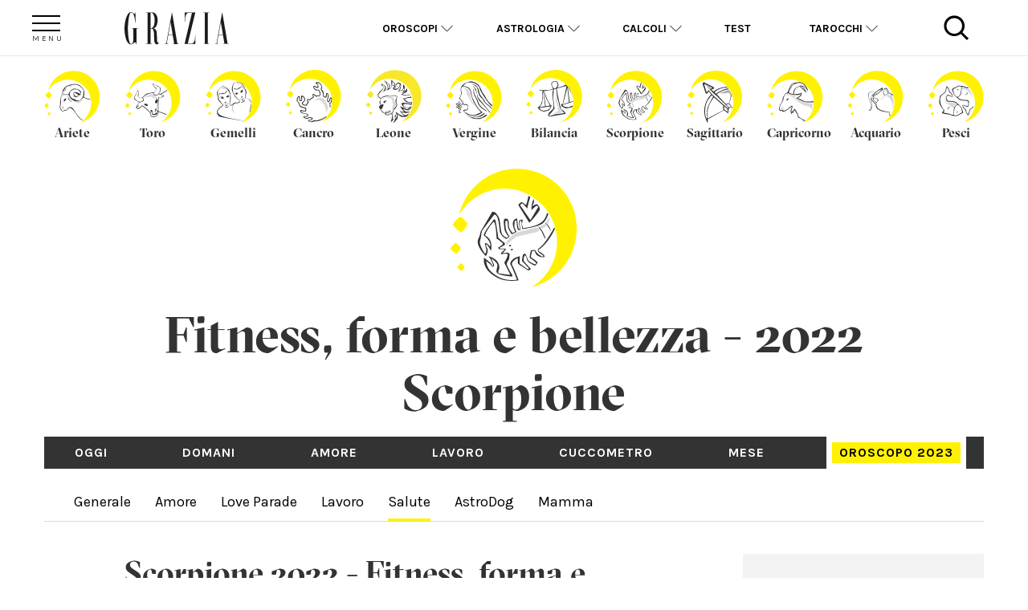

--- FILE ---
content_type: text/html; charset=UTF-8
request_url: https://oroscopo.grazia.it/oroscopo-2022/scorpione/salute.html
body_size: 11466
content:
<!DOCTYPE html> <html lang="it"> <head> <meta charset="utf-8"> <meta http-equiv="x-ua-compatible" content="ie=edge"> <meta name="viewport" content="width=device-width, initial-scale=1, shrink-to-fit=no"> <title>Salute e Bellezza, previsione 2022 segno Scorpione</title> <meta name="Title" content="Lifestyle 2022 Scorpione" /> <meta name="Description" content="Leggi le previsioni 2022 Scorpione per la salute, forma e bellezza e scopri i segreti di bellezza delle stelle! Piccoli consigli per il look e alimentazione." /> <meta name="Category" content="" /> <meta name="Keywords" content="Salute oroscopo 2022 Scorpione" /> <meta property="fb:admins" content="603022427" /> <meta property="fb:admins" content="100000155930674" /> <meta property="fb:app_id" content="364590969510" /> <meta property="og:url" content="https://oroscopo.grazia.it/oroscopo-2022/scorpione/salute.html" /> <meta property="og:title" content="Salute e Bellezza, previsione 2022 segno Scorpione" /> <meta property="og:description" content="Leggi le previsioni 2022 Scorpione per la salute, forma e bellezza e scopri i segreti di bellezza delle stelle! Piccoli consigli per il look e alimentazione." /> <meta property="og:site_name" content="Oroscopo.it" /> <meta property="og:type" content="website" /> <meta property="og:image" content="https://oroscopo.grazia.it/images/sfondi/1200x627/oroscopo.jpg" /> <meta property="og:image:width" content="1200"> <meta property="og:image:height" content="627"> <link rel="image_src" href="https://oroscopo.grazia.it/images/sfondi/1200x627/oroscopo.jpg" /> <meta name="Robots" content="Index, Follow, Archive, max-image-preview:large" /> <link rel="icon" href="https://www.grazia.it/content/themes/grazia/favicon.ico?v=05052021"> <link rel="apple-touch-icon" sizes="180x180" href="https://www.grazia.it/content/themes/grazia/assets/icons/apple-touch-icon.png?v=05052021"> <link rel="icon" type="image/png" sizes="32x32" href="https://www.grazia.it/content/themes/grazia/assets/icons/favicon-32x32.png?v=05052021"> <link rel="icon" type="image/png" sizes="16x16" href="https://www.grazia.it/content/themes/grazia/assets/icons/favicon-16x16.png?v=05052021"> <link rel="manifest" href="https://www.grazia.it/content/themes/grazia/assets/icons/site.webmanifest?v=05052021"> <link rel="mask-icon" href="https://www.grazia.it/content/themes/grazia/assets/icons/safari-pinned-tab.svg?v=05052021" color="#4b4b4b"> <link rel="shortcut icon" href="https://www.grazia.it/content/themes/grazia/assets/icons/favicon.ico?v=05052021"> <meta name="msapplication-TileColor" content="#fff200"> <meta name="msapplication-config" content="https://www.grazia.it/content/themes/grazia/assets/icons/browserconfig.xml?v=05052021"> <meta name="theme-color" content="#ffffff"> <link rel="stylesheet" href="https://fonts.googleapis.com/css?family=Droid Serif:400,700|Karla:400,700" type="text/css" media="all"/> <link rel="stylesheet" href="https://oroscopo.grazia.it/css/base.css"> <link rel="stylesheet" href="https://oroscopo.grazia.it/css/dfp.css"> <script type="text/javascript">window.gdprAppliesGlobally=true;(function(){function n(e){if(!window.frames[e]){if(document.body&&document.body.firstChild){var t=document.body;var r=document.createElement("iframe");r.style.display="none";r.name=e;r.title=e;t.insertBefore(r,t.firstChild)}else{setTimeout(function(){n(e)},5)}}}function e(r,a,o,s,c){function e(e,t,r,n){if(typeof r!=="function"){return}if(!window[a]){window[a]=[]}var i=false;if(c){i=c(e,n,r)}if(!i){window[a].push({command:e,version:t,callback:r,parameter:n})}}e.stub=true;e.stubVersion=2;function t(n){if(!window[r]||window[r].stub!==true){return}if(!n.data){return}var i=typeof n.data==="string";var e;try{e=i?JSON.parse(n.data):n.data}catch(t){return}if(e[o]){var a=e[o];window[r](a.command,a.version,function(e,t){var r={};r[s]={returnValue:e,success:t,callId:a.callId};n.source.postMessage(i?JSON.stringify(r):r,"*")},a.parameter)}}if(typeof window[r]!=="function"){window[r]=e;if(window.addEventListener){window.addEventListener("message",t,false)}else{window.attachEvent("onmessage",t)}}}e("__uspapi","__uspapiBuffer","__uspapiCall","__uspapiReturn");n("__uspapiLocator");e("__tcfapi","__tcfapiBuffer","__tcfapiCall","__tcfapiReturn");n("__tcfapiLocator");(function(e){var t=document.createElement("link");t.rel="preconnect";t.as="script";var r=document.createElement("link");r.rel="dns-prefetch";r.as="script";var n=document.createElement("link");n.rel="preload";n.as="script";var i=document.createElement("script");i.id="spcloader";i.type="text/javascript";i["async"]=true;i.charset="utf-8";var a="https://sdk.privacy-center.org/"+e+"/loader.js?target="+document.location.hostname;if(window.didomiConfig&&window.didomiConfig.user){var o=window.didomiConfig.user;var s=o.country;var c=o.region;if(s){a=a+"&country="+s;if(c){a=a+"&region="+c}}}t.href="https://sdk.privacy-center.org/";r.href="https://sdk.privacy-center.org/";n.href=a;i.src=a;var d=document.getElementsByTagName("script")[0];d.parentNode.insertBefore(t,d);d.parentNode.insertBefore(r,d);d.parentNode.insertBefore(n,d);d.parentNode.insertBefore(i,d)})("745a135f-908d-4bfb-beca-56b93e25dc45")})();</script><script async src="https://www.googletagmanager.com/gtag/js?id=UA-12430066-1"></script> <script> window.dataLayer = window.dataLayer || [];
  function gtag(){window.dataLayer.push(arguments);}
  gtag('js', new Date());

  gtag('config', 'UA-12430066-1', { 'anonymize_ip': true });
  gtag('config', 'G-4EY1B4RZLF', { 'anonymize_ip': true }); </script> <!-- Google Tag Manager --> <script>(function(w,d,s,l,i){w[l]=w[l]||[];w[l].push({'gtm.start':
new Date().getTime(),event:'gtm.js'});var f=d.getElementsByTagName(s)[0],
j=d.createElement(s),dl=l!='dataLayer'?'&l='+l:'';j.async=true;j.src=
'https://www.googletagmanager.com/gtm.js?id='+i+dl;f.parentNode.insertBefore(j,f);
})(window,document,'script','dataLayer','GTM-WWT7QP8');</script> <!-- End Google Tag Manager --><script async src="https://securepubads.g.doubleclick.net/tag/js/gpt.js"></script> <script> window.googletag = window.googletag || {cmd: []};
    googletag.cmd.push(function() {
        var urlocation = document.location.href.replace('http://', '').replace('https://', ''); 
        var pos = urlocation.indexOf('^');
        var urlkey = pos != -1 ? urlocation.substr(pos + 1, urlocation.length) : "";
        
		googletag.defineOutOfPageSlot('/38681514,46980923/Grazia/Oroscopo/IntropageOvl','adv_IntropageOvl').addService(googletag.pubads());
		googletag.defineSlot('/38681514,46980923/Grazia/Oroscopo/LdbMastheadPush',[[728,90],[980,90],[970,250],[980,250]],'adv_LdbMastheadPush').addService(googletag.pubads());
		googletag.defineSlot('/38681514,46980923/Grazia/Oroscopo/Skin',[[1,1]],'adv_Skin').addService(googletag.pubads());
		googletag.defineSlot('/38681514,46980923/Grazia/Oroscopo/BoxTop',[[300,600],[300,250]],'adv_BoxTop').addService(googletag.pubads());
		googletag.defineSlot('/38681514,46980923/Grazia/Oroscopo/Native1',[[600,180],[600,181]],'adv_Native1').addService(googletag.pubads());
		googletag.defineSlot('/38681514,46980923/Grazia/Oroscopo/Native2',[[2,4],[600,180]],'adv_Native2').addService(googletag.pubads());
		googletag.defineSlot('/38681514,46980923/Grazia/Oroscopo/Native3',[[2,5],[600,180]],'adv_Native3').addService(googletag.pubads());
		googletag.defineSlot('/38681514,46980923/Grazia/Oroscopo/Native4',[[2,6],[600,180]],'adv_Native4').addService(googletag.pubads());

        if (urlkey != "") {
            googletag.pubads().setTargeting("UrlKey", urlkey);
        }
        googletag.pubads().setTargeting("UrlFull", urlocation);
        googletag.pubads().setTargeting('SubCategory',"");
        googletag.pubads().setTargeting('argomento', "");

        googletag.pubads().enableSingleRequest();
        googletag.pubads().enableAsyncRendering();
        googletag.pubads().collapseEmptyDivs();
        googletag.enableServices();
    }); </script> <script> // Static Queue Snippet
	! function(t, n) {
	    t[n] = t[n] || {
	        nlsQ: function(e, o, c, r, s, i) {
	            return s = t.document, r = s.createElement("script"), r.async = 1, r.src =
	                ("http:" === t.location.protocol ? "http:" : "https:") + "//cdn-gl.imrworldwide.com/conf/" +
	                e + ".js#name=" + o + "&ns=" + n, i = s.getElementsByTagName("script")[0],
	                i.parentNode.insertBefore(r, i), t[n][o] = t[n][o] || {
	                    g: c || {},
	                    ggPM: function(e, c, r, s, i) {
	                        (t[n][o].q = t[n][o].q || []).push([e, c, r, s, i])
	                    }
	                }, t[n][o]}}}
	(window, "NOLBUNDLE");

	// SDK Initialization
	var nSdkInstance = NOLBUNDLE.nlsQ("PC5A5DB6A-C171-4B8B-9DD5-2CD72AFA5806", "nlsnInstance", {});
	  
	// Content Metadata 
	var nielsenMetadata = {
		type: 'static', 
		assetid: 'd28e80db3bdd32c2182a6a4685659d15', // *DYNAMIC METADATA*: unique ID for each article **REQUIRED**
		section: 'GraziaOroscopo_BRW' // *DYNAMIC METADATA*: section of site **REQUIRED**
	}; 

	// Event 'staticstart' Call
	nSdkInstance.ggPM("staticstart", nielsenMetadata); </script> </head> <body  data-layout="default"> <!-- Google Tag Manager (noscript) --> <noscript><iframe src="https://www.googletagmanager.com/ns.html?id=GTM-WWT7QP8"
height="0" width="0" style="display:none;visibility:hidden"></iframe></noscript> <!-- End Google Tag Manager (noscript) --> <!--Masthead--> <div class="dfp-ad-placeholder dfp-ad-placeholder-masthead" style="min-width:980px; min-height:250px;"><div id="adv_LdbMastheadPush" class="dfp-ad dfp-ad-masthead"> <script type='text/javascript'> googletag.cmd.push(function(){
						googletag.display('adv_LdbMastheadPush');
					}); </script> </div></div> <div class="tw-page" id="tw-page"> <header class="grzhor-header"> <div class="grzhor-container"> <div class="flex flex-row align-center"> <a class="grzhor-col-xs-2 grzhor-col-md-1 grzhor-header-menubtn"> <span class="ham"></span> <span class="bur"></span> <span class="ger"></span> </a> <div class="grzhor-col-xs-8 grzhor-col-md-4 grzhor-col-lg-3 grzhor-header-logo"> <h2 class="grzhor-header-logogrz left"> <a href="/" title="Grazia - Oroscopo by Oroscopo.it"><img src="/css/media/logo-grz.svg" width="150" class="img-responsive" /></a> </h2> </div> <nav class="grzhor-mainmenu mobile-hidden grzhor-col-md-6 grzhor-col-lg-7" id="grzhor-topmenu"> <ul class="grzhor-menu flex flex-row"> <li class="grzhor-menu-item grzhor-menu-has_submenu Oroscopi"> <a href="https://oroscopo.grazia.it/oroscopi.html" id="Oroscopi"> Oroscopi <span></span> </a> <ul class="grzhor-submenu"> <li class="grzhor-submenu-item Oroscopi"><a class="" href="https://oroscopo.grazia.it/oroscopo-del-giorno.html">Oroscopo del giorno</a><li> <li class="grzhor-submenu-item Oroscopi"><a class="" href="https://oroscopo.grazia.it/oroscopo-amore.html">Oroscopo dell'amore</a><li> <li class="grzhor-submenu-item Oroscopi"><a class="" href="https://oroscopo.grazia.it/oroscopo-carriera.html">Oroscopo del lavoro</a><li> <li class="grzhor-submenu-item Oroscopi"><a class="" href="https://oroscopo.grazia.it/mese.html">Oroscopo del mese</a><li> <li class="grzhor-submenu-item Oroscopi"><a class="" href="https://oroscopo.grazia.it/oroscopo-2024.html">Oroscopo dell'anno</a><li> <li class="grzhor-submenu-item Oroscopi"><a class="" href="https://oroscopo.grazia.it/cuccometro.html">Cuccometro del weekend</a><li> <li class="grzhor-submenu-item Oroscopi"><a class="" href="https://oroscopo.grazia.it/oroscopo-cinese.html">Oroscopo Cinese</a><li> <li class="grzhor-submenu-item Oroscopi"><a class="" href="https://oroscopo.grazia.it/oroscopo-cani.html">Oroscopo dei cani</a><li> </ul> </li> <li class="grzhor-menu-item grzhor-menu-has_submenu "> <a href="https://oroscopo.grazia.it/astrologia.html" id="Astrologia"> Astrologia <span></span> </a> <ul class="grzhor-submenu"> <li class="grzhor-submenu-item "><a class="" href="https://oroscopo.grazia.it/zodiaco.html">I segni zodiacali</a><li> <li class="grzhor-submenu-item "><a class="" href="https://oroscopo.grazia.it/case.html">Le Case Astrologiche</a><li> <li class="grzhor-submenu-item "><a class="" href="https://oroscopo.grazia.it/pianeti.html">I Pianeti</a><li> <li class="grzhor-submenu-item "><a class="" href="https://oroscopo.grazia.it/elementi.html">Gli Elementi</a><li> <li class="grzhor-submenu-item "><a class="" href="https://oroscopo.grazia.it/qualita.html">Le Qualità</a><li> <li class="grzhor-submenu-item "><a class="" href="https://oroscopo.grazia.it/glossario.html">Glossario Astrologico</a><li> </ul> </li> <li class="grzhor-menu-item mobile-only"> <a href="https://oroscopo.grazia.it/calcolo-ascendente.html">Ascendente</a> </li> <li class="grzhor-menu-item mobile-only"> <a href="https://oroscopo.grazia.it/i-ching.html">I-Ching</a> </li> <li class="grzhor-menu-item grzhor-menu-has_submenu "> <a href="#" id="Calcoli"> Calcoli <span></span> </a> <ul class="grzhor-submenu"> <li class="grzhor-submenu-item "><a class="" href="https://oroscopo.grazia.it/calcolo-ascendente.html">Calcola l'Ascendente</a><li> <li class="grzhor-submenu-item "><a class="" href="https://oroscopo.grazia.it/oroscopo-coppia.html">Calcola l'affinità di coppia</a><li> <li class="grzhor-submenu-item "><a class="" href="https://oroscopo.grazia.it/oroscopo-amicizia.html">Calcola l'amicizia tra segni </a><li> <li class="grzhor-submenu-item "><a class="" href="https://oroscopo.grazia.it/calcolo-oroscopo-cinese.html">Scopri il tuo segno cinese</a><li> <li class="grzhor-submenu-item "><a class="" href="https://oroscopo.grazia.it/i-ching.html">Consulta I-Ching</a><li> <li class="grzhor-submenu-item "><a class="" href="https://oroscopo.grazia.it/oroscopo-maya.html">Scopri il tuo segno maya</a><li> <li class="grzhor-submenu-item "><a class="" href="https://oroscopo.grazia.it/oroscopo-celtico.html">Scopri il tuo albero celtico</a><li> <li class="grzhor-submenu-item "><a class="" href="https://oroscopo.grazia.it/oroscopo-degli-angeli.html">Scopri il tuo angelo custode</a><li> </ul> </li> <li class="grzhor-menu-item "> <a href="https://oroscopo.grazia.it/test.html">Test</a> </li> <li class="grzhor-menu-item grzhor-menu-has_submenu "> <a href="https://oroscopo.grazia.it/tarocchi.html" id="Tarocchi"> Tarocchi <span></span> </a> <ul class="grzhor-submenu"> <li class="grzhor-submenu-item "><a class="" href="https://oroscopo.grazia.it/tarocchi/metodo-del-domani.html">Metodo del domani</a><li> <li class="grzhor-submenu-item "><a class="" href="https://oroscopo.grazia.it/tarocchi/metodo-del-si-del-no.html">Metodo del SI e del NO</a><li> <li class="grzhor-submenu-item "><a class="" href="https://oroscopo.grazia.it/tarocchi/metodo-dell_amore.html">Metodo dell'Amore</a><li> <li class="grzhor-submenu-item "><a class="" href="https://oroscopo.grazia.it/tarocchi/metodo-della-settimana.html">Metodo della Settimana</a><li> <li class="grzhor-submenu-item "><a class="" href="https://oroscopo.grazia.it/tarocchi/metodo-della-croce-celtica.html">Metodo della Croce Celtica</a><li> </ul> </li> </ul> </nav> <a class="grzhor-col-xs-2 grzhor-col-md-1 grzhor-header-searchbtn"> <img src="/css/media/ico-search.svg" width="35" class="img-responsive img-center" /> <span class="clo"></span> <span class="se"></span> </a> </div> <div id="grzhor-sidemenu"></div> </div> </header> <div id="grzhor-searchpane"> <div class="grzhor-container"> <form action="https://oroscopo.grazia.it/cerca.html" method="get" id="searchBox"> <div class="grzhor-searchcontainer flex"> <input type="text" class="form-control" placeholder="Cerca in Grazia Oroscopo..." name="term"></select> <span class="input-group-btn"> <button class="btn btn-default" type="button" onclick="javascript:document.getElementById('searchBox').submit();"></button> </span> </div> </form> </div> </div> <div id="adv_Skin" class="dfp-ad dfp-ad-skin"> <script type='text/javascript'> googletag.cmd.push(function(){
						googletag.display('adv_Skin');
					}); </script> </div> <main class="grzhor-container grzhor-page"> <nav class="grzhor-menu-top-segni flex"> <a class="grzhor-menu-segni-toggle gzhor-col-xs-12 Karla"> <span class="grzhor-droptxt">CAMBIA SEGNO</span> <span class="grzhor-dropbtn"></span> </a> <ul class="grzhor-menu-segni flex flex-row center"> <li class="grzhor-col-xs-4 grzhor-col-md-1 GTsectra"><a href="https://oroscopo.grazia.it/oroscopo-2022/ariete/salute.html" title="Ariete" data-thumb="ariete"><span>Ariete</span></a></li> <li class="grzhor-col-xs-4 grzhor-col-md-1 GTsectra"><a href="https://oroscopo.grazia.it/oroscopo-2022/toro/salute.html" title="Toro" data-thumb="toro"><span>Toro</span></a></li> <li class="grzhor-col-xs-4 grzhor-col-md-1 GTsectra"><a href="https://oroscopo.grazia.it/oroscopo-2022/gemelli/salute.html" title="Gemelli" data-thumb="gemelli"><span>Gemelli</span></a></li> <li class="grzhor-col-xs-4 grzhor-col-md-1 GTsectra"><a href="https://oroscopo.grazia.it/oroscopo-2022/cancro/salute.html" title="Cancro" data-thumb="cancro"><span>Cancro</span></a></li> <li class="grzhor-col-xs-4 grzhor-col-md-1 GTsectra"><a href="https://oroscopo.grazia.it/oroscopo-2022/leone/salute.html" title="Leone" data-thumb="leone"><span>Leone</span></a></li> <li class="grzhor-col-xs-4 grzhor-col-md-1 GTsectra"><a href="https://oroscopo.grazia.it/oroscopo-2022/vergine/salute.html" title="Vergine" data-thumb="vergine"><span>Vergine</span></a></li> <li class="grzhor-col-xs-4 grzhor-col-md-1 GTsectra"><a href="https://oroscopo.grazia.it/oroscopo-2022/bilancia/salute.html" title="Bilancia" data-thumb="bilancia"><span>Bilancia</span></a></li> <li class="grzhor-col-xs-4 grzhor-col-md-1 GTsectra"><a href="https://oroscopo.grazia.it/oroscopo-2022/scorpione/salute.html" title="Scorpione" data-thumb="scorpione"><span>Scorpione</span></a></li> <li class="grzhor-col-xs-4 grzhor-col-md-1 GTsectra"><a href="https://oroscopo.grazia.it/oroscopo-2022/sagittario/salute.html" title="Sagittario" data-thumb="sagittario"><span>Sagittario</span></a></li> <li class="grzhor-col-xs-4 grzhor-col-md-1 GTsectra"><a href="https://oroscopo.grazia.it/oroscopo-2022/capricorno/salute.html" title="Capricorno" data-thumb="capricorno"><span>Capricorno</span></a></li> <li class="grzhor-col-xs-4 grzhor-col-md-1 GTsectra"><a href="https://oroscopo.grazia.it/oroscopo-2022/acquario/salute.html" title="Acquario" data-thumb="acquario"><span>Acquario</span></a></li> <li class="grzhor-col-xs-4 grzhor-col-md-1 GTsectra"><a href="https://oroscopo.grazia.it/oroscopo-2022/pesci/salute.html" title="Pesci" data-thumb="pesci"><span>Pesci</span></a></li> </ul> </nav> <!-- PAGE TITLE --> <section class="grzhor-page-title page-title-sign center"> <a href="https://oroscopo.grazia.it/oroscopo-2022/bilancia/salute.html" class="arrow arrow-prev"></a> <h1 class="GTsectra" data-sign="scorpione"><span>Fitness, forma e bellezza -  2022</span> <strong>Scorpione</strong></h1> <a href="https://oroscopo.grazia.it/oroscopo-2022/sagittario/salute.html" class="arrow arrow-next"></a> <nav class="marginBottom40"> <div class="grzhor-menu-navigation"> <div class="grzhor-menu-navigation-prev"></div> <div class="grzhor-menu-navigation-next"></div> </div> <ul class="grzhor-menu-ii-livello flex-row Karla"> <li ><a href="https://oroscopo.grazia.it/oroscopo-del-giorno/scorpione.html">Oggi</a></li> <li ><a href="https://oroscopo.grazia.it/oroscopo-domani/scorpione.html">Domani</a></li> <li ><a href="https://oroscopo.grazia.it/oroscopo-amore/scorpione.html">Amore</a></li> <li ><a href="https://oroscopo.grazia.it/oroscopo-carriera/scorpione.html">Lavoro</a></li> <li ><a href="https://oroscopo.grazia.it/cuccometro/scorpione.html">Cuccometro</a></li> <li > <a href="https://oroscopo.grazia.it/mese/gennaio-2026/scorpione.html">Mese</a> </li> <li class="selected"><a href="https://oroscopo.grazia.it/oroscopo-2023/scorpione.html">Oroscopo 2023</a></li> </ul> <div class="grzhor-menu-navigation highmenu"> <div class="grzhor-menu-navigation-prev"></div> <div class="grzhor-menu-navigation-next"></div> </div> <ul class="grzhor-menu-iii-livello flex-row Karla marginBottom40"> <li class=""> <a href="https://oroscopo.grazia.it/oroscopo-2022/scorpione.html"> Generale </a> </li> <li class=""> <a href="https://oroscopo.grazia.it/oroscopo-2022/scorpione/amore.html"> Amore </a> </li> <li class=""> <a href="https://oroscopo.grazia.it/oroscopo-2022/scorpione/hotparade.html"> Love Parade </a> </li> <li class=""> <a href="https://oroscopo.grazia.it/oroscopo-2022/scorpione/lavoro.html"> Lavoro </a> </li> <li class=" selected"> <a href="https://oroscopo.grazia.it/oroscopo-2022/scorpione/salute.html"> Salute </a> </li> <li class=""> <a href="https://oroscopo.grazia.it/oroscopo-2022/scorpione/cane.html"> AstroDog </a> </li> <li class=""> <a href="https://oroscopo.grazia.it/oroscopo-2022/scorpione/mamma.html"> Mamma </a> </li> </ul> </nav> </section> <div class="flex flex-row"> <!-- PAGE CONTENT --> <article class="grzhor-col-md-7 grzhor-col-md-offset-1"> <div class="grzhor-main-article grzhor-foglia-article-content Droid-Serif marginBottom40"> <h2 class="grzhor-content-heading GTsectra marginBottom40">Scorpione 2022 - Fitness, forma e bellezza</h2> <!DOCTYPE html PUBLIC "-//W3C//DTD HTML 4.0 Transitional//EN" "http://www.w3.org/TR/REC-html40/loose.dtd"> <html><body><p> Il 2022 non sar&agrave; un anno memorabile per l&rsquo;energia ma rispetto al precedente
    sicuramente andrete alla grande per come vi sentirete interiormente.
Infatti sarete <strong>pi&ugrave; forti</strong>, pi&ugrave; disponibili, pi&ugrave; <strong>attenti al vostro benessere. </strong>Giove in Pesci vi regaler&agrave;
    maggiore serenit&agrave; e vi spinger&agrave; per&ograve; anche a coltivare un po&rsquo; troppo i
piaceri della gola, quindi fate <strong>attenzione se tendete ad ingrassare e siete golosi</strong>. <br></p><p>Se
    siete attenti alla linea, non preoccupatevi: Saturno contro ha tanti
    svantaggi, ma &egrave; perfetto per chi desidera perdere peso, perch&eacute; rappresenta
    proprio <strong>restrizioni, anche alimentari</strong>. I momenti pi&ugrave;
    complessi, in cui stanchezza fisica e interiore potrebbero perfino
procedere di pari passo, rimarranno confinati <strong>tra inizio marzo e aprile e tra luglio e agosto</strong>. <br></p><p>Saranno i
    periodi pi&ugrave; insidiosi, come vedete, per&ograve;, non infiniti, rispetto a tutti
    gli altri mesi in cui ve la caverete molto meglio. <br></p><h2>Colori talismano e Profumo per il 2022</h2> <h3>Colori</h3> <p> <strong>Blu: </strong> Un colore che vibra sulle frequenze di Giove, regalando quindi<strong> protezione, fortuna </strong>ma anche <strong> spiritualit&agrave; e calma interiore. </strong>Usarlo spesso
    nell&rsquo;abbigliamento vi aiuter&agrave; a ritrovare la calma, la capacit&agrave; di
    riflessione profonda, a centrarvi su di voi e sui vostri desideri. E perci&ograve;
    a cogliere<strong> le opportunit&agrave; migliori&hellip;</strong></p><h3>Profumo</h3><p><strong></strong> </p> <p> <strong>Cedro</strong>:&nbsp; Agrumato e quindi tonificante e fresco per definizione, ma, secondo la
    scienza dell&rsquo;analogia su cui si basa anche l&rsquo;astrologia, &egrave; in diretto
    rapporto con Giove, dunque con <strong>fortuna e benessere.</strong> Usatelo come preferite, anche in un profumatore d&rsquo;ambiente. </p></body></html> </div> <div class="dfp-ad-placeholder dfp-ad-placeholder-native_1" style="min-width:600px; min-height:181px;"><div id="adv_Native1" class="dfp-ad dfp-ad-native_1"> <script type='text/javascript'> googletag.cmd.push(function(){
						googletag.display('adv_Native1');
					}); </script> </div></div><div class="dfp-ad-placeholder dfp-ad-placeholder-native_2" style="min-width:600px; min-height:180px;"><div id="adv_Native2" class="dfp-ad dfp-ad-native_2"> <script type='text/javascript'> googletag.cmd.push(function(){
						googletag.display('adv_Native2');
					}); </script> </div></div><div class="dfp-ad-placeholder dfp-ad-placeholder-native_3" style="min-width:600px; min-height:180px;"><div id="adv_Native3" class="dfp-ad dfp-ad-native_3"> <script type='text/javascript'> googletag.cmd.push(function(){
						googletag.display('adv_Native3');
					}); </script> </div></div><div class="dfp-ad-placeholder dfp-ad-placeholder-native_4" style="min-width:600px; min-height:180px;"><div id="adv_Native4" class="dfp-ad dfp-ad-native_4"> <script type='text/javascript'> googletag.cmd.push(function(){
						googletag.display('adv_Native4');
					}); </script> </div></div> <nav class="grzhor-nav-prevnext grzhor-col-md-pull-1 marginBottom40"> <ul class="flex flex-row"> <li class="grzhor-col-sm-6 text-left mobile-hidden"> <a class="grzhor-nav-prev" href="https://oroscopo.grazia.it/oroscopo-2022/scorpione/lavoro.html"><span></span><strong>Lavoro e Soldi Previsioni del 2022 Scorpione</strong></a> </li> <li class="grzhor-col-sm-6 text-right"> <a class="grzhor-nav-next" href="https://oroscopo.grazia.it/oroscopo-2022/scorpione/cane.html"><strong>AstroDog: Scorpione</strong><span></span></a> </li> </ul> <div class="flex flex-row"><hr /></div> </nav> <ul class="flex flex-row marginBottom20" id="share-strip"> <li class="grzhor-share-strip center mobile-only"> <a class="grzhor-share-whatsapp yellowbg grzhor-share-ico-WA" href="whatsapp://send?text=https%3A%2F%2Foroscopo.grazia.it%2Foroscopo-2022%2Fscorpione%2Fsalute.html" data-text="Fitness, forma e bellezza - Scorpione 2022" data-url="https://oroscopo.grazia.it/oroscopo-2022/scorpione/salute.html"></a> </li> <li class="grzhor-share-strip center"> <a href="https://www.facebook.com/dialog/share?app_id=169377849790392&amp;display=popup&amp;href=https%3A%2F%2Foroscopo.grazia.it%2Foroscopo-2022%2Fscorpione%2Fsalute.html" data-url="https://www.facebook.com/dialog/share?app_id=169377849790392&amp;display=popup&amp;href=https%3A%2F%2Foroscopo.grazia.it%2Foroscopo-2022%2Fscorpione%2Fsalute.html" class="yellowbg grzhor-share-ico-FB" target="_blank"></a> </li> <li class="grzhor-share-strip center"> <a href="https://twitter.com/intent/tweet?text=Fitness%2C+forma+e+bellezza+-+Scorpione+2022&amp;url=https%3A%2F%2Foroscopo.grazia.it%2Foroscopo-2022%2Fscorpione%2Fsalute.html" data-url="https://twitter.com/intent/tweet?text=Fitness%2C+forma+e+bellezza+-+Scorpione+2022&amp;url=https%3A%2F%2Foroscopo.grazia.it%2Foroscopo-2022%2Fscorpione%2Fsalute.html" class="yellowbg grzhor-share-ico-TW" target="_blank"></a> </li> <li class="grzhor-share-strip share-expanded center"> <span class="yellowbg grzhor-share-ico-more"></span> <ul class="flex flex-row hidden"> <li class=""><a href="https://www.grazia.it/content/copy_link.php?id=1084043" data-url="https://www.grazia.it/content/copy_link.php?id=1084043" target="_blank" class="grzhor-share-ico-link"></a></li> <li class=""><a href="http://www.pinterest.com/pin/create/link/?url=https%3A%2F%2Foroscopo.grazia.it%2Foroscopo-2022%2Fscorpione%2Fsalute.html&amp;media=&amp;description=Fitness%2C+forma+e+bellezza+-+Scorpione+2022" data-url="http://www.pinterest.com/pin/create/link/?url=https%3A%2F%2Foroscopo.grazia.it%2Foroscopo-2022%2Fscorpione%2Fsalute.html&amp;media=&amp;description=Fitness%2C+forma+e+bellezza+-+Scorpione+2022" target="_blank" class="grzhor-share-ico-PT"></a></li> <li class=""><a href="https://twitter.com/intent/tweet?text=Fitness%2C+forma+e+bellezza+-+Scorpione+2022&amp;url=https%3A%2F%2Foroscopo.grazia.it%2Foroscopo-2022%2Fscorpione%2Fsalute.html%3Futm_source%3Dtwitter%26utm_medium%3Dsocial%26utm_campaign%3Dtweet" data-url="https://twitter.com/intent/tweet?text=Fitness%2C+forma+e+bellezza+-+Scorpione+2022&amp;url=https%3A%2F%2Foroscopo.grazia.it%2Foroscopo-2022%2Fscorpione%2Fsalute.html%3Futm_source%3Dtwitter%26utm_medium%3Dsocial%26utm_campaign%3Dtweet" target="_blank" class="grzhor-share-ico-TW"></a></li> <li class=""><a href="https://www.facebook.com/dialog/share?app_id=169377849790392&amp;display=popup&amp;href=https%3A%2F%2Foroscopo.grazia.it%2Foroscopo-2022%2Fscorpione%2Fsalute.html&amp;redirect_uri=https%3A%2F%2Foroscopo.grazia.it%2Foroscopo-2022%2Fscorpione%2Fsalute.html%3Futm_source%3Dfacebook%26utm_medium%3Dsocial%26utm_campaign%3Dlike" data-url="https://www.facebook.com/dialog/share?app_id=169377849790392&amp;display=popup&amp;href=https%3A%2F%2Foroscopo.grazia.it%2Foroscopo-2022%2Fscorpione%2Fsalute.html&amp;redirect_uri=https%3A%2F%2Foroscopo.grazia.it%2Foroscopo-2022%2Fscorpione%2Fsalute.html%3Futm_source%3Dfacebook%26utm_medium%3Dsocial%26utm_campaign%3Dlike" target="_blank" class="grzhor-share-ico-FB"></a></li> <li class="close-ico"><span class="icon-close"></span></li> </ul> </li> </ul> <div class="grzhor-modules grzhor-col-md-pull-1"> <div class="flex flex-row"> <div class="grzhor-col-md-6 grzhor-mod-links mod-links-style02 marginBottom40"> <h4 class="grzhor-titolobox GTsectra">Approfondimenti</h4> <ul class="grzhor-mod-links-list"> <li class="grzhor-mod-links-item"> <a href="https://oroscopo.grazia.it/scorpione/segno-di-ottobre-scorpione.html" title="Il segno di Ottobre">Il segno di Ottobre</a> </li> <li class="grzhor-mod-links-item"> <a href="https://oroscopo.grazia.it/scorpione/profilo-segno-scorpione.html" title="Profilo Segno Scorpione ">Profilo Segno Scorpione </a> </li> <li class="grzhor-mod-links-item"> <a href="https://oroscopo.grazia.it/scorpione/caratteristica-segno-scorpione.html" title="Caratteristica Segno Scorpione">Caratteristica Segno Scorpione</a> </li> <li class="grzhor-mod-links-item"> <a href="https://oroscopo.grazia.it/scorpione/simbologia-del-scorpione.html" title="Simbologia del Scorpione">Simbologia del Scorpione</a> </li> <li class="grzhor-mod-links-item"> <a href="https://oroscopo.grazia.it/scorpione/persona-dello-scorpione.html" title="Persona dello Scorpione">Persona dello Scorpione</a> </li> <li class="grzhor-mod-links-item"> <a href="https://oroscopo.grazia.it/scorpione/profilo-amichevole-scorpione.html" title="Scorpione, Come sei in Amicizia">Scorpione, Come sei in Amicizia</a> </li> <li class="grzhor-mod-links-item"> <a href="https://oroscopo.grazia.it/scorpione/profilo-romantico-scorpione.html" title="Profilo Romantico Scorpione">Profilo Romantico Scorpione</a> </li> <li class="grzhor-mod-links-item"> <a href="https://oroscopo.grazia.it/scorpione/scorpione-amore-e-eros.html" title="Scorpione: Amore e Eros">Scorpione: Amore e Eros</a> </li> <li class="grzhor-mod-links-item"> <a href="https://oroscopo.grazia.it/scorpione/seduzione-segno-scorpione.html" title="Seduzione Segno Scorpione">Seduzione Segno Scorpione</a> </li> </ul> </div> <div class="grzhor-col-md-6 grzhor-mod-affinita marginBottom40"> <form action="" name="amore" id="amore" method="post" class="grzhor-mod-affinita"> <h4 class="grzhor-titolobox GTsectra">Affinit&agrave; <span class="grzhor-bottomblock-suffix">di<br /> coppia</span></h4> <ul class="grzhor-mod-affinita-list"> <li class="grzhor-mod-affinita-intro marginBottom20"> <p>Inserisci il tuo segno zodiacale e il suo per scoprire quanto avete in comune!</p> </li> <li class="grzhor-mod-affinita-select marginBottom20"> <input type="hidden" name="compatibility" value="amore" /> <select name="first" title="Inserisci il tuo segno" id="from_amore"> <option value="-1">Il tuo segno</option> <option value="ariete">Ariete</option> <option value="toro">Toro</option> <option value="gemelli">Gemelli</option> <option value="cancro">Cancro</option> <option value="leone">Leone</option> <option value="vergine">Vergine</option> <option value="bilancia">Bilancia</option> <option value="scorpione">Scorpione</option> <option value="sagittario">Sagittario</option> <option value="capricorno">Capricorno</option> <option value="acquario">Acquario</option> <option value="pesci">Pesci</option> </select> </li> <li class="grzhor-mod-affinita-select marginBottom20"> <select name="second" title="Inserisci il suo segno" id="to_amore"> <option value="-1">Il suo segno</option> <option value="ariete">Ariete</option> <option value="toro">Toro</option> <option value="gemelli">Gemelli</option> <option value="cancro">Cancro</option> <option value="leone">Leone</option> <option value="vergine">Vergine</option> <option value="bilancia">Bilancia</option> <option value="scorpione">Scorpione</option> <option value="sagittario">Sagittario</option> <option value="capricorno">Capricorno</option> <option value="acquario">Acquario</option> <option value="pesci">Pesci</option> </select> </li> <li class="grzhor-mod-affinita-submit"> <button class="" type="button" onclick="widget.getOroscopoCoppia('#amore');return false;">Calcola</button> </li> </ul> </form> </div> <div class="grzhor-col-md-12"> <div class="grzhor-mod-links mod-links-style01 marginBottom40"> <h4 class="grzhor-mod-links-title GTsectra yellowbg">Approfondimenti</h4> <ul class="grzhor-mod-links-list"> <li class="grzhor-mod-links-item"> <a href="https://oroscopo.grazia.it/oroscopo-2022/scorpione.html" title="Oroscopo 2022 Scorpione">Oroscopo 2022 Scorpione<span></span></a> </li> <li class="grzhor-mod-links-item"> <a href="https://oroscopo.grazia.it/oroscopo-2022/scorpione/amore.html" title="Oroscopo 2022 Scorpione in Amore">Oroscopo 2022 Scorpione in Amore<span></span></a> </li> <li class="grzhor-mod-links-item"> <a href="https://oroscopo.grazia.it/oroscopo-2022/scorpione/hotparade.html" title="Hotparade Scorpione 2022">Hotparade Scorpione 2022<span></span></a> </li> <li class="grzhor-mod-links-item"> <a href="https://oroscopo.grazia.it/oroscopo-2022/scorpione/lavoro.html" title="Lavoro e Soldi Previsioni del 2022 Scorpione">Lavoro e Soldi Previsioni del 2022 Scorpione<span></span></a> </li> <li class="grzhor-mod-links-item"> <span class="evidence">Fitness, forma e bellezza - Scorpione 2022</span> </li> <li class="grzhor-mod-links-item"> <a href="https://oroscopo.grazia.it/oroscopo-2022/scorpione/cane.html" title="AstroDog: Scorpione">AstroDog: Scorpione<span></span></a> </li> <li class="grzhor-mod-links-item"> <a href="https://oroscopo.grazia.it/oroscopo-2022/scorpione/mamma.html" title="Mamma: Scorpione">Mamma: Scorpione<span></span></a> </li> </ul> </div> <div class="grzhor-mod-links mod-links-style01 marginBottom40"> <h4 class="grzhor-titolobox GTsectra scorpione">Oroscopi <span class="grzhor-bottomblock-suffix">Del segno<br />Scorpione</span></h4> <ul class="grzhor-mod-links-list"> <li class="grzhor-mod-links-item"> <a href="https://oroscopo.grazia.it/oroscopo-del-giorno/scorpione.html" title="Oroscopo del Giorno Scorpione">Oroscopo del Giorno Scorpione<span></span></a> </li> <li class="grzhor-mod-links-item"> <a href="https://oroscopo.grazia.it/oroscopo-domani/scorpione.html" title="Oroscopo Domani Scorpione">Oroscopo Domani Scorpione<span></span></a> </li> <li class="grzhor-mod-links-item"> <a href="https://oroscopo.grazia.it/oroscopo-amore/scorpione.html" title="Oroscopo Amore Scorpione">Oroscopo Amore Scorpione<span></span></a> </li> <li class="grzhor-mod-links-item"> <a href="https://oroscopo.grazia.it/oroscopo-carriera/scorpione.html" title="Oroscopo Lavoro Scorpione">Oroscopo Lavoro Scorpione<span></span></a> </li> <li class="grzhor-mod-links-item"> <a href="https://oroscopo.grazia.it/mese/gennaio-2026/scorpione.html" title="Oroscopo del Mese Scorpione">Oroscopo del Mese Scorpione<span></span></a> </li> <li class="grzhor-mod-links-item"> <a href="https://oroscopo.grazia.it/cuccometro/scorpione.html" title="Cuccometro del Weekend Scorpione">Cuccometro del Weekend Scorpione<span></span></a> </li> <li class="grzhor-mod-links-item"> <a href="https://oroscopo.grazia.it/oroscopo-2024/scorpione.html" title="Oroscopo 2024 Scorpione">Oroscopo 2024 Scorpione<span></span></a> </li> <li class="grzhor-mod-links-item"> <a href="https://oroscopo.grazia.it/oroscopo-mamme/scorpione.html" title="Oroscopo della Mamma Scorpione">Oroscopo della Mamma Scorpione<span></span></a> </li> </ul> </div> </div> </div> </div> </article> <!-- SIDEBAR --> <aside class="grzhor-col-md-4 center grzhor-pinnable"> <div class="grzhor-sidebar"> <div class="grzhor-sidebar-elevator"> <!-- Vetrina: sidedx1 --> <div class="dfp-ad-placeholder dfp-ad-placeholder-mpu_1" style="min-width:300px; min-height:600px;"><div id="adv_BoxTop" class="dfp-ad dfp-ad-mpu_1"> <script type='text/javascript'> googletag.cmd.push(function(){
						googletag.display('adv_BoxTop');
					}); </script> </div></div> </div> </div> </aside> </div> <!-- NEEDS REVIEW: --> <div class="grzhor-bottom-page"> <!-- Vetrina: bottom --> <!-- <div class="box"> </div> --> </div> </main> <footer id="footer" class="grzhor-footer Karla"> <div class="grzhor-container"> <div class="grzhor-footer-top flex flex-row"> <div class="grzhor-col-xs-12 grzhor-col-sm-4 text-center"> <h4 class="grzhor-footer-heading">Segni zodiacali</h4> <ul> <li class="footer-item"> <a href="https://oroscopo.grazia.it/ariete.html" title="Segno zodiacale Ariete">Segno Ariete</a> </li> <li class="footer-item"> <a href="https://oroscopo.grazia.it/toro.html" title="Segno zodiacale Toro">Segno Toro</a> </li> <li class="footer-item"> <a href="https://oroscopo.grazia.it/gemelli.html" title="Segno zodiacale Gemelli">Segno Gemelli</a> </li> <li class="footer-item"> <a href="https://oroscopo.grazia.it/cancro.html" title="Segno zodiacale Cancro">Segno Cancro</a> </li> <li class="footer-item"> <a href="https://oroscopo.grazia.it/leone.html" title="Segno zodiacale Leone">Segno Leone</a> </li> <li class="footer-item"> <a href="https://oroscopo.grazia.it/vergine.html" title="Segno zodiacale Vergine">Segno Vergine</a> </li> <li class="footer-item"> <a href="https://oroscopo.grazia.it/bilancia.html" title="Segno zodiacale Bilancia">Segno Bilancia</a> </li> <li class="footer-item"> <a href="https://oroscopo.grazia.it/scorpione.html" title="Segno zodiacale Scorpione">Segno Scorpione</a> </li> <li class="footer-item"> <a href="https://oroscopo.grazia.it/sagittario.html" title="Segno zodiacale Sagittario">Segno Sagittario</a> </li> <li class="footer-item"> <a href="https://oroscopo.grazia.it/capricorno.html" title="Segno zodiacale Capricorno">Segno Capricorno</a> </li> <li class="footer-item"> <a href="https://oroscopo.grazia.it/acquario.html" title="Segno zodiacale Acquario">Segno Acquario</a> </li> <li class="footer-item"> <a href="https://oroscopo.grazia.it/pesci.html" title="Segno zodiacale Pesci">Segno Pesci</a> </li> </ul> </div> <div class="grzhor-col-xs-12 grzhor-col-sm-4 text-center"> <h4 class="grzhor-footer-heading">I nostri oroscopi</h4> <ul> <li class="footer-item"> <a href="https://oroscopo.grazia.it/oroscopo-del-giorno.html" class="">Oroscopo del Giorno</a> </li> <li class="footer-item"> <a href="https://oroscopo.grazia.it/oroscopo-domani.html" class="">Oroscopo Domani</a> </li> <li class="footer-item"> <a href="https://oroscopo.grazia.it/oroscopo-amore.html" class="">Oroscopo Amore</a> </li> <li class="footer-item"> <a href="https://oroscopo.grazia.it/oroscopo-carriera.html" class="">Oroscopo Lavoro</a> </li> <li class="footer-item"> <a href="https://oroscopo.grazia.it/mese.html" class="">Oroscopo del Mese</a> </li> <li class="footer-item"> <a href="https://oroscopo.grazia.it/cuccometro.html" class="">Cuccometro del Weekend</a> </li> <li class="footer-item"> <a href="https://oroscopo.grazia.it/oroscopo-2024.html" class="">Oroscopo 2024</a> </li> <li class="footer-item"> <a href="https://oroscopo.grazia.it/oroscopo-mamme.html" class="">Oroscopo della Mamma</a> </li> <li class="footer-item"> <a href="https://oroscopo.grazia.it/oroscopo-maya.html" class="">Oroscopo Maya</a> </li> <li class="footer-item"> <a href="https://oroscopo.grazia.it/oroscopo-cinese.html" class="">Oroscopo Cinese</a> </li> <li class="footer-item"> <a href="https://oroscopo.grazia.it/oroscopo-degli-angeli.html" class="">Oroscopo degli Angeli</a> </li> <li class="footer-item"> <a href="https://oroscopo.grazia.it/oroscopo-celtico.html" class="">Oroscopo Celtico</a> </li> </ul> </div> <div class="grzhor-col-xs-12 grzhor-col-sm-4 text-center"> <h4 class="grzhor-footer-heading">Calcoli</h4> <ul id="footerTools"> </ul> </div> </div> </div> <div class="full yellowbg"> <div class="grzhor-container center"> <div class="grzhor-footer-logo"> <img alt="Scarica su play store" src="/css/media/logo-grz.svg"> <span class="grzhor-footer-logo-span">oroscopo</span> </div> <div class="grzhor-footer-bottom flex-row"> <ul class="grzhor-footer-policy Karla"> <!-- necessari per cookie policy --> <li><a href="https://www.grazia.it/content/themes/grazia/assets/pdf/privacy-policy-RMI.pdf" target="_blank">Privacy Policy</a></li> <li><a href="https://www.iubenda.com/privacy-policy/81919939/cookie-policy" rel="nofollow" target="_blank">Cookie Policy</a></li> <li><a href="https://www.grazia.it/contributors" title="Contributors">Contributors</a></li> <li><a href="https://www.piemmemedia.it/" title="Pubblicità">Pubblicità</a></li> <li><a href="http://digital.mondadori.it/condizioni-di-partecipazione-ai-siti" title="Condizioni d'uso">Condizioni d'uso</a></li> <li><a href="javascript:Didomi.preferences.show()">Gestione dei cookie</a><li> </ul> <div class="grzhor-footer-disclaimer"> <div class="grzhor-footer-copyright">&copy; 2026 REWORLD MEDIA S.R.L. - Sede Legale VIA BIANCA DI SAVOIA 12 - 20122 MILANO - Codice Fiscale e Partita IVA: 12693020963 - riproduzione riservata</div> </div> </div> </div> </div> </footer> <!-- NEW! --> <script src="https://oroscopo.grazia.it/js/jquery-3.2.1.min.js" type="text/javascript"></script> <script src="https://oroscopo.grazia.it/js/swiper.min.js" type="text/javascript"></script> <script src="https://oroscopo.grazia.it/js/common.js" type="text/javascript"></script> <script type="text/javascript"> var styles = ["/css/foglia.css","/css/print.css","/css/swiper.min.css"];
  var cssLoader = new cssLoader();

  var O_Header = new O_Header();
  var O_TPL_Oroscopo = new O_TPL_Oroscopo();
	var swiperHandler = new swiperHandler();
	swiperHandler.init(); </script> <noscript> <link rel="stylesheet" type="text/css" media="print" href="/css/foglia.css"> <link rel="stylesheet" type="text/css" media="print" href="/css/print.css"> <link rel="stylesheet" type="text/css" media="print" href="/css/swiper.min.css"> </noscript> <!-- /NEW! --> <!-- scripts calcolo I-CHING --> <script src="https://oroscopo.grazia.it/js/jquery.spritely.js" type="text/javascript"></script> <script src="https://oroscopo.grazia.it/js/iching.js" type="text/javascript"></script> <script src="https://cdnjs.cloudflare.com/ajax/libs/popper.js/1.11.0/umd/popper.min.js" integrity="sha384-b/U6ypiBEHpOf/4+1nzFpr53nxSS+GLCkfwBdFNTxtclqqenISfwAzpKaMNFNmj4" crossorigin="anonymous"></script> <script src="https://oroscopo.grazia.it/js/jquery.mmenu/jquery.mmenu.all.js?v=6.1.7"></script> <!--<script type="text/javascript" src="https://oroscopo.grazia.it/js/cscripts.js?v=1.045"></script>--> <script src="https://oroscopo.grazia.it/js/magiko.min.js" type="text/javascript"></script> <link href="https://oroscopo.grazia.it/js/select2/css/select2.min.css" rel="stylesheet" /> <script src="https://oroscopo.grazia.it/js/select2/js/select2.min.js"></script> <script src="https://oroscopo.grazia.it/js/select2/js/i18n/it.js" type="application/javascript"></script> <script type="text/javascript"> var dfp_js = {"config":{"is_mobile":false,"formats":{"oop":{"id":"IntropageOvl","sizes":"out-of-page","has_placeholder":false,"div_id":"adv_IntropageOvl","adunit":"\/38681514,46980923\/Grazia\/Oroscopo\/IntropageOvl"},"masthead":{"id":"LdbMastheadPush","sizes":[[728,90],[980,90],[970,250],[980,250]],"has_placeholder":true,"div_id":"adv_LdbMastheadPush","adunit":"\/38681514,46980923\/Grazia\/Oroscopo\/LdbMastheadPush"},"skin":{"id":"Skin","sizes":[[1,1]],"has_placeholder":false,"div_id":"adv_Skin","adunit":"\/38681514,46980923\/Grazia\/Oroscopo\/Skin"},"mpu_1":{"id":"BoxTop","sizes":[[300,600],[300,250]],"has_placeholder":true,"div_id":"adv_BoxTop","adunit":"\/38681514,46980923\/Grazia\/Oroscopo\/BoxTop"},"native_1":{"id":"Native1","sizes":[[600,180],[600,181]],"has_placeholder":true,"div_id":"adv_Native1","adunit":"\/38681514,46980923\/Grazia\/Oroscopo\/Native1"},"native_2":{"id":"Native2","sizes":[[2,4],[600,180]],"has_placeholder":true,"div_id":"adv_Native2","adunit":"\/38681514,46980923\/Grazia\/Oroscopo\/Native2"},"native_3":{"id":"Native3","sizes":[[2,5],[600,180]],"has_placeholder":true,"div_id":"adv_Native3","adunit":"\/38681514,46980923\/Grazia\/Oroscopo\/Native3"},"native_4":{"id":"Native4","sizes":[[2,6],[600,180]],"has_placeholder":true,"div_id":"adv_Native4","adunit":"\/38681514,46980923\/Grazia\/Oroscopo\/Native4"}}}}; </script> <script type="text/javascript" src="https://oroscopo.grazia.it/js/dfp.js"></script> <script type="text/javascript"> $(document).ready(function() {

		magiko.init();

		
	  // Custom

	  var stickyToggle = function(sticky, stickyWrapper, scrollElement) {
		  var stickyHeight = sticky.outerHeight();
		  var stickyTop = stickyWrapper.offset().top;
		  if (scrollElement.scrollTop() >= stickyTop){
	      	stickyWrapper.height(stickyHeight);
		  	sticky.addClass("is-sticky");
		  }else{
	      	sticky.removeClass("is-sticky");
	      	stickyWrapper.height('auto');
		  }
	  };

	  // Find all data-toggle="sticky-onscroll" elements
	  $('[data-toggle="sticky-onscroll"]').each(function() {
	    var sticky = $(this);
	    var stickyWrapper = $('<div>').addClass('sticky-wrapper'); // insert hidden element to maintain actual top offset on page
	    sticky.before(stickyWrapper);
	    sticky.addClass('sticky');

	    // Scroll & resize events
	    $(window).on('scroll.sticky-onscroll resize.sticky-onscroll', function() {
	      stickyToggle(sticky, stickyWrapper, $(this));
	    });

	    // On page load
	    stickyToggle(sticky, stickyWrapper, $(window));
	  });

  $.fn.select2.defaults.set('language', $.fn.select2.amd.require("select2/i18n/it"));

  $('select[name="city_id"]').on("change", function (e) {

	  var latitude  = "";
	  var longitude = "";
	  var timezone  = "";
	  var city_name = "";

	  var city = $(this).select2('data');

	  latitude  = (typeof(city[0]) !== 'undefined' && typeof(city[0].latitude) !== 'undefined') ? city[0].latitude : "";
	  longitude = (typeof(city[0]) !== 'undefined' && typeof(city[0].longitude) !== 'undefined') ? city[0].longitude : "";
	  timezone	= (typeof(city[0]) !== 'undefined' && typeof(city[0].timezone) !== 'undefined') ? city[0].timezone : "";
	  citta_nascita	= (typeof(city[0]) !== 'undefined' && typeof(city[0].name) !== 'undefined') ? city[0].name : "";


	  $('input[name="latitude"]').val(latitude);
	  $('input[name="longitude"]').val(longitude);
	  $('input[name="timezone"]').val(timezone);
	  $('input[name="citta_nascita"]').val(citta_nascita);
  });

  $('select[name="city_id"]').select2({
	  	placeholder: "Cerca la tua città di nascita",
		minimumResultsForSearch: -1,
		allowClear: true,
		 ajax: {
		    url: "widget/city_search",
			dropdownCssClass: "bigdrop",
			language: "it",
		    dataType: 'json',
		    delay: 250,
		    data: function (params) {
		      return {
		        q: params.term, // search term
		        page: params.page
		      };
		    },
		    processResults: function (data, params) {
		      params.page = params.page || 1;

		      return {
		        results: data.items,
		        pagination: {
		          more: (params.page * 30) < data.total_count
		        }
		      };
		    },
		    cache: true
		  },
		  escapeMarkup: function (markup) { return markup; }, // let our custom formatter work
		  minimumInputLength: 1,
		  templateResult: function(repo){
		  	if (repo.loading)
		  		return repo.text;

		  		var markup = "<div class='city_results'>" + repo.name + "</div>";
		  		return markup;
		  },
		  templateSelection: function(repo){
			return repo.name || repo.text;
		  },


  });

}); </script> <!-- Webtrekk 3.2.7, (c) www.webtrekk.com --> <script type='text/javascript' src='https://www.grazia.it/content/themes/grazia/js/webtrekk_v4.min.js?ver=4.7.2'></script> <script> function wtTrackCall(par){
	wt.sendinfo({
	      contentId : getContentIdByURL(),
	      contentGroup : wt.contentGroup,
	      customParameter : {
	            1: par,
	            2: document.title,
	            10: wt_tagPfx,
	        	            11: 'web'
	      }
	});
}

function getContentIdByURL(){
   var url = document.location.href;
   if(url && url !== null) {
      return url.split("?")[0].toLowerCase();
   }
   return "no_content";
};

function getRefresh() {
    if (RegExp('[?&]' + 'refresh_cens$').exec(window.location.search)) return 'refresh_cens'
    else if(RegExp('[?&]' + 'refresh_ce$').exec(window.location.search)) return 'refresh_ce'
	else if(RegExp('[?&]' + 'refresh_ce-awe$').exec(window.location.search)) return 'refresh_ce-awe'
    else return 'no-refresh';
};

function getMMsezioneTag(){
    if (typeof(MMsezioneTag) == 'undefined' || typeof(MMsezioneTag) == 'undefined' || MMsezioneTag == null || MMsezioneTag == '')
        return 'undefined';
    else
        return MMsezioneTag;
}

var pageConfig = {
	linkTrack : "",
		heatmap : "1",
		form : "",
	contentId : getContentIdByURL()
};
var wt = new webtrekkV3(pageConfig);
var refresh;
var wt_tagPfx = getMMsezioneTag();
wt.ignorePrerendering = true;
wt.contentGroup = {
	1: "Aggregato Mondadori",
	2: "Aggregato Mondadori - web",
	3: "Aggregato Mondadori - web - Grazia",
	4: "Aggregato Mondadori - web - Grazia - www.grazia.it"
		, 5: "Aggregato Mondadori - web - Grazia - www.grazia.it - oroscopo.it"
		, 8: "mondadori"
	, 11: "web"
};
refresh = getRefresh();
wt.customParameter = {
	1: refresh,
	2: document.title,
		10: wt_tagPfx
};
wt.sendinfo(); </script> <noscript><div><img src="https://mediasetitalia01.wt-eu02.net/769396664005295/wt.pl?p=327,0" height="1" width="1" alt="" /></div></noscript> <!-- /Webtrekk --> </div> <div id="adv_IntropageOvl" class="dfp-ad dfp-ad-oop"> <script type='text/javascript'> googletag.cmd.push(function(){
						googletag.display('adv_IntropageOvl');
					}); </script> </div></body> </html> 

--- FILE ---
content_type: text/css
request_url: https://oroscopo.grazia.it/css/base.css
body_size: 6561
content:
/** Oroscopo.it - base css: for above the fold/critical css **/

/****************

1. RESET
2. UTILITY CLASSES
3. BASE GRID STRUCTURE
4. GT SECTRA FONT
5. TYPOGRAPHY
6. ABOVE THE FOLD/CRITICAL CSS

****************/


/*! RESET
=============================================*/
html, body, div, span, applet, object, iframe,
h1, h2, h3, h4, h5, h6, p, blockquote, pre,
a, abbr, acronym, address, big, cite, code,
del, dfn, em, font, img, ins, kbd, q, s, samp,
small, strike, strong, sub, sup, tt, var,
dl, dt, dd, ol, ul, li,
fieldset, form, label, legend,
table, caption, tbody, tfoot, thead, tr, th, td {
	margin: 0;
	padding: 0;
	border: 0;
	outline: 0;
	font-weight: inherit;
	font-style: inherit;
	font-size: 100%;
	font-family: inherit;
	vertical-align: baseline;
	-webkit-box-sizing: content-box;
	        box-sizing: content-box;
}
:focus {
	outline: 0;
}
html * { -webkit-box-sizing: border-box; box-sizing: border-box; }
body {
	-moz-osx-font-smoothing: grayscale;
	-webkit-font-smoothing: antialiased;
	text-shadow: 1px 1px 1px rgba(0,0,0,0.004);
	text-rendering: optimizeLegibility !important;
	font-family: "Karla", sans-serif;
	font-size: 16px;
	line-height: 1.42857143;
	color: #000;
	background: #fff;

	-webkit-transition: opacity 200ms ease-in-out;

	transition: opacity 200ms ease-in-out;
	opacity: 1;
}
body.fixed {
	position: fixed;
	top: 0;
	width: 100%;
}
main {
	opacity: 0;
	transition: opacity 150ms ease-in-out;
}
a {
	text-decoration: none;
	color: #333333;
}
b,strong { font-weight: 700; }
i,em { font-style: italic; }
ol, ul {
	list-style: none;
}
table {
	border-collapse: separate;
	border-spacing: 0;
}
caption, th, td {
	text-align: left;
	font-weight: normal;
}
blockquote:before, blockquote:after,
q:before, q:after {
	content: "";
}
blockquote, q {
	quotes: "" "";
}
input {
	-webkit-appearance: none;
 border-radius:0;
}
pre.cake-error {
  max-width: 250px;
  background: #f00;
	overflow: scroll;
}
img { max-width: 100% }
/* end CSS reset */

/* fix for iOS zooming in on input fields  */
/* method #3 */
input, select, textarea { font-size: 1em; }



/*! UTILITY CLASSES
=============================================*/
.clear, .clearfix {  clear: both;  }
.left {  float: left;  }
.right {  float: right;  }
.text-left {  text-align: left;  }
.center,
.text-center {  text-align: center;  }
.text-right {  text-align: right;  }
.bold {  font-weight: 700;  }
.uppercase {  text-transform: uppercase;  }
.letterSpaced { letter-spacing: 1px; }
.marginBottom20 {  margin-bottom: 20px;  }
.marginBottom40 {  margin-bottom: 40px;  }
.Karla {  font-family: "Karla", sans-serif;  }
.Droid-Serif {  font-family: "Droid Serif", Serif;  }
.GTsectra {  font-family: "GT-Sectra", Georgia, Serif; font-weight: 300; }
.GTsectra.italic { font-family: 'GT-Sectra-Italic', Georgia, Serif; font-weight: 300; font-style: normal; }
.font-GTsectra-italic {  font-family: "GT-Sectra-italic", Georgia, Serif; font-style: normal; font-weight: 300; }
.yellowbg {
	background-color: #fff200;
  box-shadow: -5px 0 0 #fff200, 5px 0 0 #fff200;
}
.img-responsive {  max-width: 100%; height: auto; display: block;  }
.img-center {  margin-left: auto; margin-right: auto;  }

.flex .vertical-align-center { -ms-flex-item-align: center; align-self: center; }
.flex.align-center { -webkit-box-pack: center; -ms-flex-pack: center; justify-content: center; }


@-webkit-keyframes fadeinout {
  0%,100% { opacity: 1; }
  25%,75% { opacity: 0; }
}
@keyframes fadeinout {
  0%,100% { opacity: 1; }
  25%,75% { opacity: 0; }
}



/*! BASE GRID STRUCTURE - FLEX based
=============================================*/
main { margin-top: 70px; }
.grzhor-header {
	position: sticky;
  left: 0;
  top: 0;
  min-height: 70px;
  width: 100%;
  z-index: 90;
  background: #ffffff;
}
.grzhor-container {
	margin: 0 22px;
	-webkit-box-sizing: border-box;
	        box-sizing: border-box;
}
.grzhor-container-fluid {
    margin-right: auto;
    margin-left: auto;
    padding-left: 15px;
    padding-right: 15px
}
.flex {
	display: -ms-flexbox!important;
	display: -webkit-box!important;
	display: flex!important;
	-webkit-box-orient: vertical;
	-webkit-box-direction: normal;
	    -ms-flex-direction: column;
	        flex-direction: column;
	-ms-flex-wrap: wrap;
	    flex-wrap: wrap;
}
.flex-wrap         { -ms-flex-wrap: wrap !important; flex-wrap: wrap !important; }
.flex-nowrap       { -ms-flex-wrap: nowrap !important; flex-wrap: nowrap !important; }
.flex-wrap-reverse { -ms-flex-wrap: wrap-reverse !important; flex-wrap: wrap-reverse !important; }
.d-flex {
    display: -ms-flexbox!important;
    display: -webkit-box!important;
    display: flex!important;
}

[class^='grzhor-col'],
[class*=' grzhor-col'] {
	-ms-flex-preferred-size: 100%;
	    flex-basis: 100%;
  padding-left: 22px;
  padding-right: 22px;
	-webkit-box-sizing: border-box;
	        box-sizing: border-box;
}

.flex-row,
.garantito300 {
	margin-left: -22px;
	margin-right: -22px;
}


.flex-row									{ -webkit-box-orient: horizontal !important; -webkit-box-direction: normal !important; -ms-flex-direction: row !important; flex-direction: row !important;}
.flex-column         			{ -webkit-box-orient: vertical !important; -webkit-box-direction: normal !important; -ms-flex-direction: column !important; flex-direction: column !important; }
.flex-row-reverse    			{ -webkit-box-orient: horizontal !important; -webkit-box-direction: reverse !important; -ms-flex-direction: row-reverse !important; flex-direction: row-reverse !important; }
.flex-column-reverse 			{ -webkit-box-orient: vertical !important; -webkit-box-direction: reverse !important; -ms-flex-direction: column-reverse !important; flex-direction: column-reverse !important; }

.grzhor-col-xs-12 				{ -ms-flex-preferred-size: 100%; flex-basis: 100%; max-width: 100%; }
.grzhor-col-xs-11 				{ -ms-flex-preferred-size: 91.66666667%; flex-basis: 91.66666667%; max-width: 91.66666667%; }
.grzhor-col-xs-10 				{ -ms-flex-preferred-size: 83.33333333%; flex-basis: 83.33333333%; max-width: 83.33333333%; }
.grzhor-col-xs-9 					{ -ms-flex-preferred-size: 75%; flex-basis: 75%; max-width: 75%; }
.grzhor-col-xs-8 					{ -ms-flex-preferred-size: 66.66666667%; flex-basis: 66.66666667%; max-width: 66.66666667%; }
.grzhor-col-xs-7 					{ -ms-flex-preferred-size: 58.33333333%; flex-basis: 58.33333333%; max-width: 58.33333333%; }
.grzhor-col-xs-6 					{ -ms-flex-preferred-size: 50%; flex-basis: 50%; max-width: 50%; }
.grzhor-col-xs-5 					{ -ms-flex-preferred-size: 41.66666667%; flex-basis: 41.66666667%; max-width: 41.66666667%; }
.grzhor-col-xs-4 					{ -ms-flex-preferred-size: 33.33333333%; flex-basis: 33.33333333%; max-width: 33.33333333%; }
.grzhor-col-xs-3 					{ -ms-flex-preferred-size: 25%; flex-basis: 25%; max-width: 25%; }
.grzhor-col-xs-2 					{ -ms-flex-preferred-size: 16.66666667%; flex-basis: 16.66666667%; max-width: 16.66666667%; }
.grzhor-col-xs-1 					{ -ms-flex-preferred-size: 8.33333333%; flex-basis: 8.33333333%; max-width: 8.33333333%; }
.grzhor-col-xs-0 					{ -ms-flex-preferred-size: 0%; flex-basis: 0%; max-width: 0%; padding: 0;}

/* .grzhor-col-md-pull-1 {     padding: 0; } */

.mobile-hidden 						{	display: none; }
.mobile-only 							{	display: -webkit-box;	display: -ms-flexbox;	display: flex; }


@media (width: 768px) {
	.grzhor-container {
		width: 750px;
		margin: 0 9px;
	}
}
@media (min-width: 769px) {
	.grzhor-container {
		width: 750px;
		margin: 0 auto;
	}

	[class^='grzhor-col'],
	[class*=' grzhor-col'] {
	  padding-left: 10px;
	  padding-right: 10px;
	}

	.flex-row {
		margin-left: -9px;
		margin-right: -9px;
	}

	.grzhor-col-sm-12 			{ -ms-flex-preferred-size: 100%; flex-basis: 100%; max-width: 100%; }
	.grzhor-col-sm-11 			{ -ms-flex-preferred-size: 91.66666667%; flex-basis: 91.66666667%; max-width: 91.66666667%;}
	.grzhor-col-sm-10 			{ -ms-flex-preferred-size: 83.33333333%; flex-basis: 83.33333333%; max-width: 83.33333333%;}
	.grzhor-col-sm-9 				{ -ms-flex-preferred-size: 75%; flex-basis: 75%; max-width: 75%; }
	.grzhor-col-sm-8 				{ -ms-flex-preferred-size: 66.66666667%; flex-basis: 66.66666667%; max-width: 66.66666667%;}
	.grzhor-col-sm-7 				{ -ms-flex-preferred-size: 58.33333333%; flex-basis: 58.33333333%; max-width: 58.33333333%;}
	.grzhor-col-sm-6 				{ -ms-flex-preferred-size: 50%; flex-basis: 50%; max-width: 50%; }
	.grzhor-col-sm-5 				{ -ms-flex-preferred-size: 41.66666667%; flex-basis: 41.66666667%; max-width: 41.66666667%;}
	.grzhor-col-sm-4 				{ -ms-flex-preferred-size: 33.33333333%; flex-basis: 33.33333333%; max-width: 33.33333333%;}
	.grzhor-col-sm-3 				{ -ms-flex-preferred-size: 25%; flex-basis: 25%; max-width: 25%; }
	.grzhor-col-sm-2 				{ -ms-flex-preferred-size: 16.66666667%; flex-basis: 16.66666667%; max-width: 16.66666667%;}
	.grzhor-col-sm-1 				{ -ms-flex-preferred-size: 8.33333333%; flex-basis: 8.33333333%; max-width: 8.33333333%;}
	.grzhor-col-sm-0 				{ -ms-flex-preferred-size: 0%; flex-basis: 0%; max-width: 0%; padding: 0;}

}


@media (min-width: 960px) {
	.grzhor-container {
		width: 950px;
    padding-left: 5px;
    padding-right: 5px;
	}


	[class^='grzhor-col'],
	[class*=' grzhor-col'] {
	  padding-left: 10px;
	  padding-right: 10px;
	}

	.flex-row {
		margin-left: -10px;
		margin-right: -10px;
	}

	.grzhor-col-md-12 			{ -ms-flex-preferred-size: 100%; flex-basis: 100%; max-width: 100%; }
	.grzhor-col-md-11 			{ -ms-flex-preferred-size: 91.66666667%; flex-basis: 91.66666667%; max-width: 91.66666667%; }
	.grzhor-col-md-10 			{ -ms-flex-preferred-size: 83.33333333%; flex-basis: 83.33333333%; max-width: 83.33333333%; }
	.grzhor-col-md-9 				{ -ms-flex-preferred-size: 75%; flex-basis: 75%; max-width: 75%; }
	.grzhor-col-md-8 				{ -ms-flex-preferred-size: 66.66666667%; flex-basis: 66.66666667%; max-width: 66.66666667%; }
	.grzhor-col-md-7 				{ -ms-flex-preferred-size: 58.33333333%; flex-basis: 58.33333333%; max-width: 58.33333333%; }
	.grzhor-col-md-6 				{ -ms-flex-preferred-size: 50%; flex-basis: 50%; max-width: 50%; }
	.grzhor-col-md-5 				{ -ms-flex-preferred-size: 41.66666667%; flex-basis: 41.66666667%; max-width: 41.66666667%; }
	.grzhor-col-md-4 				{ -ms-flex-preferred-size: 33.33333333%; flex-basis: 33.33333333%; max-width: 33.33333333%; }
	.grzhor-col-md-3 				{ -ms-flex-preferred-size: 25%; flex-basis: 25%; max-width: 25%; }
	.grzhor-col-md-2 				{ -ms-flex-preferred-size: 16.66666667%; flex-basis: 16.66666667%; max-width: 16.66666667%; }
	.grzhor-col-md-1 				{ -ms-flex-preferred-size: 8.33333333%; flex-basis: 8.33333333%; max-width: 8.33333333%; }
	.grzhor-col-md-0 				{ -ms-flex-preferred-size: 0%; flex-basis: 0%; max-width: 0%; padding: 0;}

	.grzhor-col-md-offset-1	{ margin-left: 8.3333333%; }
	/*
	.grzhor-col-md-pull-1	{ margin-left: -80px; min-width: calc(100% + 80px); }
	.grzhor-modules .grzhor-col-md-pull-1 {
    margin: 0;
    padding: 0;
	}
	*/

	.mobile-hidden 					{	display: -webkit-box;	display: -ms-flexbox;	display: flex; }
	.mobile-only 						{	display: none; }

}


@media (min-width: 1280px) {
	.grzhor-container {
		width: 1230px;
    padding-left: 30px;
    padding-right: 30px;
	}

	[class^='grzhor-col'],
	[class*=' grzhor-col'] {
	  padding-left: 15px;
	  padding-right: 15px;
	}

	.flex-row {
		margin-left: -15px;
		margin-right: -15px;
	}

	.grzhor-col-lg-12 	{ -ms-flex-preferred-size: 100%; flex-basis: 100%; max-width: 100%; }
	.grzhor-col-lg-11 	{ -ms-flex-preferred-size: 91.66666667%; flex-basis: 91.66666667%; max-width: 91.66666667%; }
	.grzhor-col-lg-10 	{ -ms-flex-preferred-size: 83.33333333%; flex-basis: 83.33333333% ; max-width: 83.33333333%;}
	.grzhor-col-lg-9 		{ -ms-flex-preferred-size: 75%; flex-basis: 75%; max-width: 75%; }
	.grzhor-col-lg-8 		{ -ms-flex-preferred-size: 66.66666667%; flex-basis: 66.66666667%; max-width: 66.66666667%; }
	.grzhor-col-lg-7 		{ -ms-flex-preferred-size: 58.33333333%; flex-basis: 58.33333333%; max-width: 58.33333333%; }
	.grzhor-col-lg-6 		{ -ms-flex-preferred-size: 50%; flex-basis: 50%; max-width: 50%; }
	.grzhor-col-lg-5 		{ -ms-flex-preferred-size: 41.66666667%; flex-basis: 41.66666667%; max-width: 41.66666667%; }
	.grzhor-col-lg-4 		{ -ms-flex-preferred-size: 33.33333333%; flex-basis: 33.33333333%; max-width: 33.33333333%; }
	.grzhor-col-lg-3 		{ -ms-flex-preferred-size: 25%; flex-basis: 25%; max-width: 25%; }
	.grzhor-col-lg-2 		{ -ms-flex-preferred-size: 16.66666667%; flex-basis: 16.66666667%; max-width: 16.66666667%; }
	.grzhor-col-lg-1 		{ -ms-flex-preferred-size: 8.33333333%; flex-basis: 8.33333333%; max-width: 8.33333333%; }
	.grzhor-col-lg-0 		{ -ms-flex-preferred-size: 0%; flex-basis: 0%; max-width: 0%; padding: 0;}

	/* .grzhor-col-md-pull-1	{ margin-left: -100px; min-width: calc(100% + 100px); } */

}


/*! GT Sectra FONT
=============================================*/
@font-face {
	font-family: 'GT-Sectra';
	src:url('font/GT-Sectra-Display-Bold.eot');
	src:url('font/GT-Sectra-Display-Bold.eot?#iefix') format('embedded-opentype'),
		url('font/GT-Sectra-Display-Bold.svg#grazia-font') format('svg'),
		url('font/GT-Sectra-Display-Bold.woff') format('woff'),
		url('font/GT-Sectra-Display-Bold.ttf') format('truetype');
	font-weight: normal;
	font-style: normal;
}
@font-face {
	font-family: 'GT-Sectra-Italic';
	src:url('font/GT-Sectra-Display-Regular-Italic.eot');
	src:url('font/GT-Sectra-Display-Regular-Italic.eot?#iefix') format('embedded-opentype'),
		url('font/GT-Sectra-Display-Regular-Italic.svg#grazia-font') format('svg'),
		url('font/GT-Sectra-Display-Regular-Italic.woff') format('woff'),
		url('font/GT-Sectra-Display-Regular-Italic.ttf') format('truetype');
	font-weight: normal;
	font-style: normal;
}
/* end GT Sectra font */


/*! TYPOGRAPHY
=============================================*/
h1 {
	font-size: 3.5em;
	line-height: 1.25em;
	font-weight: 700;
	color: #333;
}
h2 {
	font-size: 1.75em;
	line-height: 1.25em;
	font-weight: 700;
	color: #333;
}
h3 {
	font-size: 1.25em;
	line-height: 1.25em;
	font-weight: 700;
	color: #333;
}
h4 {
	font-size: 1.15em;
	line-height: 1.25em;
	font-weight: 700;
	color: #333;
}
/* end TYPOGRAPHY */




/*! ABOVE THE FOLD/CRITICAL CSS
=============================================*/

/* header + menu */
.grzhor-header {
	background: #fff;
	height: 70px;
	border-bottom: 1px solid #e6e6e6;
}
.grzhor-header .grzhor-container { height: 100%; }
.grzhor-header .flex {
	-webkit-box-align: center;
	    -ms-flex-align: center;
	        align-items: center;
	height: 100%;
}
.grzhor-header-menubtn {
	cursor: pointer;
	padding-top: 10px;
	padding-bottom: 10px;
}
.grzhor-header-menubtn::after {
  content: 'MENU';
  text-align: left;
  width: 100%;
  display: block;
  font-size: 10px;
  color: #333;
  letter-spacing: 2.7px;
  line-height: 4px;
	margin-left: 0;
}
.grzhor-header-menubtn span {
  height: 2px;
  width: 100%;
  max-width: 35px;
  background: #000;
  display: block;
  line-height: 10px;
  padding: 0;
  margin: 0 0 7px 0;
	-webkit-transition: all 150ms ease-in-out;
	transition: all 150ms ease-in-out;
}
.grzhor-header-menubtn.open .ham {
    -webkit-transform: rotate(40deg);
            transform: rotate(40deg);
    position: relative;
    top: 8px;
}
.grzhor-header-menubtn.open .bur {
    opacity: 0;
}
.grzhor-header-menubtn.open .ger {
    -webkit-transform: rotate(-40deg);
            transform: rotate(-40deg);
    position: relative;
    top: -10px;
}
.grzhor-header-logogrz img {
	max-width: 130px;
	margin-right: 10px;
	margin-top: 2px;
}
.grzhor-header-logoby span {
  background: #fff200;
  letter-spacing: 0.9px;
  padding: 0 20px;
  color: #333333;
  font-family: "Open Sans";
  font-size: 14px;
  font-weight: 700;
  text-transform: uppercase;
  display: inline-block;
	margin-bottom: 5px;
}
.grzhor-header-logoby img { max-width: 89px; }
.grzhor-header-searchbtn {
	padding-left: 0;
	padding-right: 0;
	overflow: hidden;
	position: relative;
	cursor: pointer;
}
.grzhor-header-searchbtn img {
    -webkit-transition: opacity 150ms ease-in-out;
    transition: opacity 150ms ease-in-out;
    opacity: 1;
    position: relative;
    z-index: 1;
}
.grzhor-header-searchbtn.open img {
	opacity: 0;

}
.grzhor-header-searchbtn span {
    height: 2px;
    width: 100%;
    max-width: 35px;
    background: #fff;
    display: -webkit-box;
    display: -ms-flexbox;
    display: flex;
    line-height: 10px;
    padding: 0;
    margin: 0;
    -webkit-transition: all 150ms ease-in-out;
    transition: all 150ms ease-in-out;
    position: absolute;
    bottom: 16px;
    left: calc( 50% - 17px);
}
.grzhor-header-searchbtn.open span {
	-webkit-transform: rotate(40deg);
	        transform: rotate(40deg);
	background: #000;
}
.grzhor-header-searchbtn.open span.se {
  -webkit-transform: rotate(-40deg);
          transform: rotate(-40deg);
}





#grzhor-sidemenu {
	max-height: calc(100vh - 70px);
	min-height: calc(100vh - 70px);
	overflow-y: scroll;
	-webkit-overflow-scrolling: touch;
	width: 100vw;
  background: rgba(255,255,255,0.95);
  margin-top: 1px;
	padding-top: 20px;
	padding-bottom: 50px;
	padding-left: calc(55px / 2);
	-webkit-transition: -webkit-transform 500ms ease-in-out;
	transition: -webkit-transform 500ms ease-in-out;
	transition: transform 500ms ease-in-out;
	transition: transform 500ms ease-in-out, -webkit-transform 500ms ease-in-out;
	position: absolute;
  left: 0;
	-webkit-transform: translate(-100%);
	        transform: translate(-100%);

}
#grzhor-sidemenu.open {
	-webkit-transform: translate(0%);
	        transform: translate(0%);
}
@media (min-width: 768px) {
	#grzhor-sidemenu {
		padding-left: calc((100vw - 750px + 44px) / 2);
		width: 375px;
		-webkit-box-sizing: content-box;
		        box-sizing: content-box;
	}
}
@media (min-width: 768px) and (max-width: 960px)  {
	.grzhor-header-menubtn { padding-left: 40px; }
}
@media (min-width: 960px) {
	#grzhor-sidemenu {
		padding-left: calc((100vw - 950px + 22px) / 2);
	}
	.grzhor-header-menubtn {
		padding-left: 0;
	}
}
@media (min-width: 1280px) {
	#grzhor-sidemenu {
		padding-left: calc((100vw - 1230px + 90px) / 2);
	}

}




#grzhor-sidemenu .grzhor-menu {
	-webkit-box-pack: start;
	    -ms-flex-pack: start;
	        justify-content: flex-start;
	-webkit-box-align: start;
	    -ms-flex-align: start;
	        align-items: flex-start;
}
#grzhor-sidemenu .grzhor-menu li,
#grzhor-sidemenu .grzhor-menu a {
	width: 100%;
	font-size: 16px;
	font-weight: 700;
	line-height: 43px;
}
#grzhor-sidemenu .grzhor-menu .grzhor-menu-item.mobile-only {
    display: block;
}
#grzhor-sidemenu .grzhor-menu .grzhor-submenu-item,
#grzhor-sidemenu .grzhor-menu .grzhor-submenu-item a {
	font-weight: 400;
	line-height: 24px;
}

#grzhor-sidemenu .grzhor-post-menu {
	color: #000000;
  font-size: 16px;
  font-weight: 400;
  line-height: 21px;
  position: relative;
  margin: 20px 0 20px 50px;
	display: block;
	-webkit-transition: all 300ms ease-in-out;
	transition: all 300ms ease-in-out;
}
#grzhor-sidemenu .grzhor-post-menu span {
  height: 1px;
  background-color: #000;
  width: 20px;
  display: inline-block;
  position: absolute;
  top: 10px;
  left: -45px;
  -webkit-transition: all 300ms ease-in-out;
  transition: all 300ms ease-in-out;
}
#grzhor-sidemenu .grzhor-post-menu:hover { margin-left: 40px; }
#grzhor-sidemenu .grzhor-post-menu:hover span { left: -35px; }

#grzhor-sidemenu .grzhor-post-menu span::before,
#grzhor-sidemenu .grzhor-post-menu span::after {
	content: ' ';
	width: 8px;
	height: 1px;
	-webkit-transform: rotate(45deg);
	        transform: rotate(45deg);
	background-color: #333;
	position: absolute;
	top: 3px;
	left: -2px;
}
#grzhor-sidemenu .grzhor-post-menu span::after {
	-webkit-transform: rotate(-45deg);
	        transform: rotate(-45deg);
	top: -3px;
}
#grzhor-sidemenu .grzhor-menu .grzhor-menu-has_submenu span {
  top: 10px;
  right: 20px;
}
#grzhor-sidemenu .grzhor-menu .grzhor-menu-has_submenu span::before,
#grzhor-sidemenu .grzhor-menu .grzhor-menu-has_submenu span::after {
	width: 6px;
	left: 4px;
}
#grzhor-sidemenu .grzhor-menu .grzhor-menu-has_submenu span::after {
  left: 8px;
}
#grzhor-sidemenu .grzhor-menu .grzhor-submenu {
	background: rgba(255,255,255,0.5);
	position: initial;
	padding: 0 20px;
	overflow: hidden;
	-ms-flex-pack: distribute;
	    justify-content: space-around;
}


#grzhor-searchpane {
	display: none;
	height: 0;
	background: rgba(255,255,255,0);
	-webkit-transition: opacity 500ms ease-in-out;
	transition: opacity 500ms ease-in-out;
	opacity: 0;
}
#grzhor-searchpane.open {
	position: fixed;
	z-index: 80;
	top: 0;
	left: 0;
	background: rgba(255,255,255,0.9);
	width: 100%;
	height: 100vh;
	opacity: 1;
}
#grzhor-searchpane.open .grzhor-container { padding-top: 130px; }
#grzhor-searchpane .grzhor-searchcontainer,
main .grzhor-searchcontainer {
	width: 100%;
  -webkit-box-pack: center;
      -ms-flex-pack: center;
          justify-content: center;
	flex-direction: row;
	flex-wrap: nowrap;
}
#grzhor-searchpane input.form-control,
main .grzhor-searchcontainer input.form-control {
	width: 100%;
  line-height: 60px;
  height: 60px;
  margin: 0;
  padding: 0 10px;
  font-size: 18px;
  font-family: "Droid Serif", Serif;
	border: 1px solid #757575;
	background: rgba(255,255,255,0.66);
  border-radius: 0;
  max-width: 220px;
}
#grzhor-searchpane .input-group-btn button,
main .grzhor-searchcontainer .input-group-btn button {
	width: 60px;
	height: 60px;
	border-radius: 0;
	margin-left: -1px;
	position: relative;
	border: 1px solid #757575;
	border-left: none;
	background: url('/css/media/ico-search.svg') no-repeat center center #fff200;
	background-size: 35px;
}

@media (max-width: 330px) {
	#grzhor-searchpane input.form-control,
	main .grzhor-searchcontainer input.form-control {
		max-width: 180px;
	}
	#grzhor-sidemenu .grzhor-menu .grzhor-submenu {
		max-width: 245px;
		overflow: hidden;
	}
}

@media (min-width: 768px) {
	#grzhor-searchpane input.form-control  {
		max-width: 640px;
		font-size: 32px;
	}
	main .grzhor-searchcontainer input.form-control  {
		max-width: 480px;
		font-size: 32px;
	}

}

#grzhor-topmenu .grzhor-menu {
  -ms-flex-pack: distribute;
      justify-content: space-around;
  width: 100%;
}
.grzhor-menu .grzhor-menu-item { position: relative; }
.grzhor-menu .grzhor-menu-item a {
    color: #000000;
    font-family: Karla;
    font-size: 14px;
    font-weight: 700;
    text-transform: uppercase;
    position: relative;
    display: inline-block;
}
.grzhor-menu .grzhor-menu-item.grzhor-menu-has_submenu span {
  display: inline-block;
  width: 18px;
  height: 18px;
  border-radius: 50%;
  position: absolute;
  top: -1px;
  right: -20px;
}
.grzhor-menu .grzhor-menu-item.grzhor-menu-has_submenu span::before,
.grzhor-menu .grzhor-menu-item.grzhor-menu-has_submenu span::after {
	content: ' ';
	width: 10px;
	height: 1px;
	display: block;
	-webkit-transform: rotate(45deg);
	        transform: rotate(45deg);
	background-color: #333;
	position: absolute;
	top: 10px;
	left: 1px;
	-webkit-transition: all 150ms ease-in-out;
	transition: all 150ms ease-in-out;
}
.grzhor-menu .grzhor-menu-item.grzhor-menu-has_submenu span::after {
	left: 8px;
	-webkit-transform: rotate(-45deg);
	        transform: rotate(-45deg);
}
.grzhor-menu .grzhor-menu-item.open span,
.grzhor-menu .grzhor-menu-item:hover span {
	background: #fff200;
}

.grzhor-menu .grzhor-submenu {
	display: -webkit-box;
	display: -ms-flexbox;
	display: flex;
	position: absolute;
	-webkit-box-orient: vertical;
	-webkit-box-direction: normal;
	    -ms-flex-direction: column;
	        flex-direction: column;
	top: 30px;
	width: -webkit-max-content;
	width: -moz-max-content;
	width: max-content;
	border-left: 3px solid #fff200;
	background: #fff;
	padding: 0;
	height: 0;
	-webkit-transition: all 500ms ease-in-out;
	transition: all 500ms ease-in-out;
	overflow: hidden;
	-webkit-box-sizing: content-box;
	        box-sizing: content-box;
}
.grzhor-menu .open .grzhor-submenu {
  display: -webkit-box;
  display: -ms-flexbox;
  display: flex;
	height: auto;
	padding-top: 20px;
	padding-bottom: 20px;
 }
.grzhor-submenu-item {
    display: block;
    padding: 0 20px;
}
.grzhor-menu .grzhor-menu-item.grzhor-menu-has_submenu.open span::before,
.grzhor-menu .grzhor-menu-item.grzhor-menu-has_submenu.open span::after {
  -webkit-transform: rotate(0deg);
          transform: rotate(0deg);
	top: 9px;
  left: 4px;
}
.grzhor-menu .grzhor-submenu .grzhor-submenu-item a {
    padding-bottom: 10px;
    color: #000000;
    font-family: Karla;
    font-size: 16px;
    font-weight: 400;
    line-height: 32px;
}

@media (max-width: 767px) {
	.grzhor-header-menubtn {
		padding: 10px;
	}
	.grzhor-header-logogrz img {
		max-width: 110px;
    margin-right: 8px;
    margin-left: 5px;
	}
	.grzhor-header-logoby img {
    max-width: 80px;
	}
	.grzhor-header-logoby span {
		padding: 0 6px;
		margin: 3px 0;
		font-size: 12px;
		line-height: 18px;
    float: left;
	 }
	.grzhor-header-logo {
		padding: 0 15px;
	}
}

@media (max-width: 370px) {
	.grzhor-header-logo { padding: 0; }
}




/* base-fede.css */
.grzhor-menu-ii-livello {
  background-color: #333333;
  letter-spacing: 1px;
  font-size: 16px;
  font-weight: 700;
  text-transform: uppercase;
  white-space: nowrap;
  overflow-y: hidden;
  overflow-x: auto;
  -webkit-overflow-scrolling: touch;
  padding: 0 22px;
}
.grzhor-menu-ii-livello li {
  display: inline-block;
  padding: 12px 15px 8px;
}
.grzhor-menu-ii-livello li a {
  color: #ffffff;
  text-decoration: none;
  padding: 2px 9px;
  display: inline-block;
}
.grzhor-menu-ii-livello li.selected {
  background-color: #ffffff;
}
.grzhor-menu-ii-livello li.selected a, .grzhor-menu-ii-livello li:hover a {
  color: #000000;
  background-color: #fff200;
}
.grzhor-menu-navigation {
	position: relative;
	opacity: 0;
	height: 0;
	transition: opacity 0.5s ease-in;
}
.grzhor-menu-navigation.visible {
	opacity: 1;
	height: auto;
}
.grzhor-menu-navigation .grzhor-menu-navigation-prev:before,
.grzhor-menu-navigation .grzhor-menu-navigation-next:before {
	content: '';
	display: block;
	width: 40px;
	height: 46px;
	background-color: #333333;
	position: absolute;
	top: 0;
	left: -22px;
	z-index: -1;
	opacity: 0;
	transition: opacity 0.5s ease-in, z-index 0.5s ease-in;
}
.grzhor-menu-navigation .grzhor-menu-navigation-next:before {
	left: auto;
	right: -22px;
}
.grzhor-menu-navigation .grzhor-menu-navigation-prev:after,
.grzhor-menu-navigation .grzhor-menu-navigation-next:after {
	content: '';
	background-image: url('/css/media/form-freccina-su.svg');
	background-color: #fff200;
	border-radius: 100%;
	position: absolute;
	display: block;
	width: 30px;
	height: 30px;
	background-size: 15px;
	background-repeat: no-repeat;
	margin-top: -15px;
	background-position: center 45%;
	transform: rotate(-90deg);
	top: 24px;
	left: -18px;
	cursor: pointer;
	z-index: -1;
	opacity: 0;
	transition: opacity 0.5s ease-in, z-index 0.5s ease-in;
}
.grzhor-menu-navigation.highmenu .grzhor-menu-navigation-prev:before,
.grzhor-menu-navigation.highmenu .grzhor-menu-navigation-next:before {
	top: 14px;
	background-color: #FFFFFF;
}
.grzhor-menu-navigation.highmenu .grzhor-menu-navigation-prev:after,
.grzhor-menu-navigation.highmenu .grzhor-menu-navigation-next:after {
	top: 42px;
}
.grzhor-menu-navigation .grzhor-menu-navigation-next:after {
	transform: rotate(90deg);
	left: auto;
	right: -18px;
}
.grzhor-menu-navigation.next .grzhor-menu-navigation-next:before,
.grzhor-menu-navigation.prev .grzhor-menu-navigation-prev:before {
	opacity: 1;
	z-index: 1;
}
.grzhor-menu-navigation.next .grzhor-menu-navigation-next:after,
.grzhor-menu-navigation.prev .grzhor-menu-navigation-prev:after {
	opacity: 1;
	z-index: 1;
}
@media (min-width: 960px) {
	.grzhor-menu-navigation {
		display: none;
	}
  .grzhor-menu-ii-livello {
		display: flex;
		justify-content: space-between;
    margin-left: 0;
    margin-right: 0;
  }
  .grzhor-menu-ii-livello li {
    padding: 7px;
  }
	.grzhor-menu-iii-livello {
		display: flex;
	}
}
.grzhor-menu-iii-livello {
  font-size: 18px;
  font-weight: 400;
  white-space: nowrap;
  overflow-y: hidden;
  overflow-x: auto;
  -webkit-overflow-scrolling: touch;
  padding: 0 22px;
  border-bottom: 1px solid #d8d8d8;
}
.grzhor-menu-iii-livello li {
  display: inline-block;
  padding: 29px 15px 11px;
}
.grzhor-menu-iii-livello li a {
  color: #000000;
  text-decoration: none;
  position: relative;
}
.grzhor-menu-iii-livello li a:hover:after, .grzhor-menu-iii-livello li.selected a:after {
  content: '';
  width: 100%;
  height: 3px;
  background-color: #fff200;
  position: absolute;
  bottom: -13px;
  left: 0;
}
@media (min-width: 960px) {
  .grzhor-menu-iii-livello {
    margin-left: 0;
    margin-right: 0;
  }
}

/* END base-fede.css */

.pagespacer {
	margin-top: 70px;
	width: 100%;
	overflow: hidden;
}

/* sidebar ascensore */
.grzhor-pinnable {
	display: -webkit-box;
	display: -ms-flexbox;
	display: flex;
}
.grzhor-sidebar {
	flex-grow: 1;
}
@media only screen and (min-width: 960px) {
	.grzhor-sidebar {
		display: -webkit-box;
		display: -ms-flexbox;
		display: flex;
		align-items: flex-start;
		width: 300px;
	}
  .grzhor-sidebar .grzhor-sidebar-elevator {
		width: 100%;
  }
  .grzhor-sidebar .grzhor-sidebar-elevator.stucked {
    position: fixed;
    margin-top: 100px;
		top: 0;
		max-width: 300px;
		-ms-flex-item-align: start;
		    align-self: flex-start;
  }
  .grzhor-sidebar .grzhor-sidebar-elevator.stucked.hookbottom {
    position: relative;
    -ms-flex-item-align: end;
    align-self: flex-end;
  }
}
@media only screen and (min-width: 1280px) {
	.grzhor-sidebar {
		margin-left: 70px;
	}
}



/* menu-segni */
.grzhor-menu-top-segni {
	overflow: hidden;
	height: auto;
}
.grzhor-menu-segni-toggle {
	width: 100%;
	text-align: right;
	line-height: 30px;
	display: block;
	padding: 10px 0;
}
.grzhor-menu-segni-toggle span {
	border-bottom: 2px solid #fff200;
	font-size: 15px;
	letter-spacing: 1px;
	line-height: 18px;
	font-weight: 700;
}
.open .grzhor-droptxt,
.open .grzhor-dropbtn {
	-webkit-animation: fadeinout 500ms linear;
	        animation: fadeinout 500ms linear;
}
.grzhor-dropbtn {
	display: inline-block;
	border-radius: 50%;
	width: 18px;
	height: 18px;
	background: #fff200;
	margin-right: 5px;
	position: relative;
	top: 5px;
	left: 5px;
}
.grzhor-dropbtn::before,
.grzhor-dropbtn::after {
	content: ' ';
	width: 6px;
	height: 1px;
	display: block;
	-webkit-transform: rotate(45deg);
	        transform: rotate(45deg);
	background-color: #333;
	position: absolute;
	top: 10px;
	left: 4px;
	-webkit-transition: all 500ms ease-in-out;
	transition: all 500ms ease-in-out;
}
.grzhor-dropbtn::after {
	left: 8px;
	-webkit-transform: rotate(-45deg);
	        transform: rotate(-45deg);
}
.open .grzhor-dropbtn::before,
.open .grzhor-dropbtn::after {
	left: 4px;
	width: 10px;
	top: 9px;
}
.grzhor-menu-segni {
	padding-top: 0;
	-webkit-transition: height 500ms ease-in-out;
	transition: height 500ms ease-in-out;
}

.grzhor-menu-segni li {
  padding-bottom: 20px;
	height: 150px;
}
.grzhor-menu-segni li a {
	width: 100%;
	height: 80px;
	display: block;
	background-position: center center;
	background-repeat: no-repeat;
	background-size: contain;
	line-height: 170px;
	color: #333;
	text-decoration: none;
	font-size: 16px;
}


/* foglia title */
.grzhor-page-title.regular-art {
	margin: 20px 0;
}
.grzhor-page-title.regular-art .grzhor-article-title {
    border-bottom: 1px solid #d8d8d8;
    font-size: 36px;
    line-height: 40px;
    padding: 10px 0px;
}

.grzhor-page-title.regular-art .GTsectra img {
	max-height: 36px;
	vertical-align: top;
}
.grzhor-page-title.regular-art .grzhor-content-heading.GTsectra {
	font-size: 24px;
	font-weight: 700;
	line-height: 26px;
	padding: 10px 0;
}

.grzhor-page-title.page-title-sign.center {
	position: relative;
  background: no-repeat center top;
  background-size: 140px auto;
  padding-top: 110px;
  margin-top: 0;
}
.grzhor-page-title .arrow {
	width: 30px;
	height: 30px;
	display: block;
	position: absolute;
	top: 45px;
	padding: 25px 10px;
}
.grzhor-page-title .arrow-next {
	position: absolute;
	right: 0;
}
.grzhor-page-title .arrow-prev {
    -webkit-transform: rotate(180deg);
            transform: rotate(180deg);
}
.grzhor-page-title .arrow::before,
.grzhor-page-title .arrow::after {
	content: ' ';
	width: 10px;
	height: 1px;
	display: block;
	-webkit-transform: rotate(45deg);
	        transform: rotate(45deg);
	background-color: #333;
	position: absolute;
	top: 20px;
	left: 20px;
}
.grzhor-page-title .arrow::after {
	-webkit-transform: rotate(-45deg);
	        transform: rotate(-45deg);
	top: 27px;
}
.grzhor-page-title .GTsectra {
	font-size: 26px;
	line-height: 30px;
	padding: 60px 30px;
}
.grzhor-page-title.page-title-sign .GTsectra {
	padding: 20px 30px 20px 30px;
}

@media (min-width: 960px) {
	.grzhor-menu-segni {
    padding-top: 10px;
	}
	.grzhor-page-title.regular-art {
    margin: 20px 0 0 0;
	}
	.grzhor-page-title.regular-art .grzhor-article-title {
		font-size: 60px;
		line-height: 64px;
		padding-top: 20px;
	}
	.grzhor-page-title.regular-art .grzhor-content-heading.GTsectra {
		font-size: 36px;
		line-height: 48px;
		padding: 20px 0 20px 0;
	}
	.grzhor-page-title .arrow,
	.grzhor-menu-segni-toggle {
		display:none;
	}

	.grzhor-menu-segni li {
		height: 100px;
	}
	.grzhor-menu-segni li a span {
		background: #ffffff;
		transition: background 250ms ease-in-out;
	}
	.grzhor-menu-segni li a:hover span {
		background: #fff220;
	}
	.grzhor-page-title.page-title-sign.center {
		background-size: 160px auto;
		padding-top: 150px;
		margin-top: 30px;
	}
	.grzhor-page-title .GTsectra,
	.grzhor-page-title .GTsectra span {
	  font-size: 64px;
		line-height: 72px;
		padding: 60px 30px;
	}
	.grzhor-page-title .GTsectra span { padding: 0; }
}
@media (min-width: 960px) {
	.grzhor-page-title.regular-art .GTsectra img {
		max-height: 64px;
	}
}
.grzhor-breadcrumb-item {
	color: #333333;
	font-family: Karla;
	font-size: 14px;
	font-weight: 700;
	letter-spacing: 1px;
	text-transform: uppercase;
	display: inline-block;
}
.grzhor-breadcrumb-item a {
	border-bottom: 2px solid #fff200;
	display: inline-block;
}
.grzhor-breadcrumb-item:not(.active)::after {
	content: '/';
	padding: 0 10px;
	display: inline-block;
	font-weight: 400;
}
.grzhor-breadcrumb-item.active {
	font-weight: 400;
}


.grzhor-home-title .GTsectra {
  padding-top: 20px;
  font-size: 40px;
  font-weight: 700;
  color: #333333;
  padding-bottom: 15px;
  border-bottom: 1px solid #eeeeee;
}
@media (min-width: 960px) {
  .grzhor-home-title .GTsectra {
    padding-top: 50px;
    font-size: 60px;
  }
}
.grzhor-greybox {
  background-color: #f6f6f6;
  border: 1px solid #e6e6e6;
  padding: 30px;
  padding-top: 0;
  margin-top: 40px;
  color: #333333;
  font-size: 20px;
  font-weight: 400;
  line-height: 28px;
}
.grzhor-greybox .grzhor-greybox-title {
  font-family: "GT-Sectra";
  color: #333333;
  font-size: 36px;
  line-height: 1.25em;
  font-weight: 700;
  background-color: #f9e928;
  display: inline;
  position: relative;
  top: -22px;
  margin-bottom: 30px;
  border-bottom: none;
  padding: 0;
}


/* SWIPER HP  */
.grzhor-swiper-home-cont {
  overflow: hidden;
}
.grzhor-swiper-home-cont .grzhor-swiper-home {
  overflow: visible;
}
.grzhor-swiper-home-cont .grzhor-swiper-home-title {
  color: #333333;
  font-size: 18px;
  font-weight: 700;
  letter-spacing: 3px;
  text-transform: uppercase;
  margin-bottom: 28px;
}
.grzhor-swiper-home .swiper-slide {
  max-width: 81%;
  width: 81%;
}
.grzhor-swiper-home .swiper-slide .swiper-slide-figure {
  margin: 0;
  line-height: 0;
  position: relative;
  height: 0;
  padding-bottom: 66.666666%;
  background-size: cover;
  background-position: center;
  position: relative;
  margin-bottom: 17px;
}
.grzhor-swiper-home .swiper-slide .swiper-slide-title {
  color: #333333;
  font-size: 26px;
  font-weight: 700;
  text-align: center;
}
.grzhor-swiper-home .swiper-button {
  display: none;
}
.grzhor-swiper-home .swiper-button-next, .grzhor-swiper-home .swiper-button-prev {
  background-image: url('/css/media/form-freccina-su.svg');
  border-radius: 100%;
  width: 30px;
  height: 30px;
  background-size: 15px;
  background-repeat: no-repeat;
  margin-top: -45px;
  background-position: center 45%;
  box-shadow: none;
}
.grzhor-swiper-home .swiper-button-next {
  transform: rotate(90deg);
}
.grzhor-swiper-home .swiper-button-prev {
  transform: rotate(-90deg);
}
@media (min-width: 768px) {
	.grzhor-swiper-home .swiper-slide {
	    max-width: 41%;
	    width: 41%;
	}
}
@media (min-width: 960px) {
	.grzhor-swiper-home .swiper-slide {
			max-width: 81%;
			width: 81%;
	}
  .grzhor-swiper-home .swiper-slide {
    max-width: 212.5px;
    margin-right: 30px;
  }
  .grzhor-swiper-home .swiper-button {
    display: block;
  }
}
@media (min-width: 1280px) {
  .grzhor-swiper-home .swiper-slide {
    max-width: 270px;
  }
}


--- FILE ---
content_type: text/css
request_url: https://oroscopo.grazia.it/css/dfp.css
body_size: 327
content:
.dfp-ad {
	margin: 0 auto;
	text-align: center;
	clear: both;
}
.dfp-ad div[id^="google_ads_iframe_"] {
	line-height: 0;
}
.dfp-ad-placeholder {
	position: relative;
	background-color: #f3f3f3;
	margin: 0 auto 40px auto;
	clear: both;
}
.dfp-ad-placeholder:before {
	position: absolute;
	top: 50%;
	left: 50%;
	transform: translate(-50%, -50%);
	background-color: dimgrey;
	border-radius: 5px;
	color: #f3f3f3;
	content: 'Ad';
	font: 11px sans-serif;
	padding: 2px 4px;
	text-align: center;
}
.dfp-ad-placeholder-masthead {
	position: fixed !important;
	top: 0;
	left: 0;
	right: 0;
	z-index: -1;
	min-height: 0 !important;
	margin-bottom: 0;
}
.dfp-ad-placeholder.placeholder-filled-with-pub {
	background-color: transparent;
	min-height: unset !important;
}
.dfp-ad-placeholder.placeholder-filled-with-pub:before {
	display: none;
}
.dfp-ad-placeholder.sticky {
	position: sticky;
	top: 0;
	left: 0;
	right: 0;
	background-color: #fff;
	z-index: 999;
}

#tw-page {
	transition: margin-top 0.4s ease-in;
}
main.grzhor-page,
#footer {
	position: relative;
	z-index: 9;
	background-color: #fff;
}
#footer {
	margin-top: 0;
	padding-top: 40px;
}

body.skinned .dfp-ad-placeholder-masthead,
body.skinned main.grzhor-page,
body.skinned #footer,
body.skinned .grzhor-container,
body.skinned .flex {
	max-width: 1000px;
}
body.skinned main.grzhor-page,
body.skinned #footer,
body.skinned .grzhor-container,
body.skinned .flex {
	margin: 0 auto;
}
body.skinned main.grzhor-page,
body.skinned #footer {
	padding-inline: 5px;
}
body.skinned .grzhor-sidebar {
	margin-left: 0;
}
body.skinned .grzhor-sidebar .grzhor-sidebar-elevator.stucked {
	top: 100px;
}
body.skinned .grzhor-col-md-7.grzhor-col-md-offset-1 {
	margin-left: 0;
	max-width: 66.5%;
	flex-basis: 66.5%;
}

#fake-skin {
	position: sticky;
	top: 0;
	background-position: center top;
	background-attachment: fixed;
	background-repeat: no-repeat;
}

#head_skin_add,
#column_left,
#column_right {
	position: fixed !important;
	z-index: 12 !important;
}


--- FILE ---
content_type: text/css
request_url: https://oroscopo.grazia.it/css/foglia.css
body_size: 6352
content:
/* article content */
.grzhor-foglia-article-content .grzhor-content-heading {
	font-size: 30px;
	line-height: 32px;
	margin-bottom: 20px;
}
.grzhor-foglia-article-content,
.grzhor-foglia-article-content p,
.grzhor-foglia-article-content > div {
	font-size: 20px;
	line-height: 32px;
	margin-bottom: 30px;
}

.grzhor-foglia-article-content p a,
.grzhor-foglia-article-content a.underline {
    border-bottom: 2px solid #fff220;
		background: rgba(255, 242, 0, 0);
		transition: background 250ms ease-in-out;
		text-decoration: none!important;
}
.grzhor-foglia-article-content p a:hover,
.grzhor-foglia-article-content a.underline:hover {
    border-bottom: 2px solid #fff220;
		background: rgba(255, 242, 0, 1);
}

@media (min-width: 768px) {
	.grzhor-foglia-article-content .grzhor-content-heading {
		font-size: 40px;
		line-height: 48px;
		margin-bottom: 40px;
	}
	.grzhor-foglia-article-content,
	.grzhor-foglia-article-content p,
	.grzhor-foglia-article-content > div {
		font-size: 20px;
		line-height: 34px;
		/*margin-bottom: 70px;  too much!  */
	}
}






/* modules */
.grzhor-titolobox.GTsectra {
	font-size: 30px;
  line-height: 38px;
  display: inline-block;
  padding: 0 0 0 20px;
  margin-bottom: 10px;
}
.grzhor-modules.grzhor-col-md-pull-1 {
    padding: 0;
}
.grzhor-mod-links.mod-links-style01 {
  text-align: left;
  border: none;
  padding: 0 10px 0px 10px;
}
.mod-links-style01 .grzhor-mod-links-title {
  position: relative;
  top: -23px;
  font-size: 30px;
  line-height: 38px;
  display: inline;
  padding: 0 0 0 20px;
}
.grzhor-mod-links.mod-links-style01 .grzhor-titolobox {
    font-size: 38px;
    line-height: 46px;
}
.grzhor-bottomblock-suffix:before {
  content: "";
  width: 1px;
  height: 32px;
  background: #222;
  transform: rotate(15deg);
  display: block;
  float: left;
  margin: -3px 12px 0 8px;
}
.grzhor-bottomblock-suffix {
  font-size: 12px;
  font-family: "Karla", sans-serif;
  text-transform: uppercase;
  font-weight: 700;
  display: inline-block;
  line-height: 14px;
  position: relative;
  top: 4px;
  min-width: 90px;
}
.mod-links-style01 .grzhor-mod-links-list {
	margin-top: 0px;
	padding: 30px 6px 0 6px;
	border-top: 1px solid #e6e6e6;
	display: inline-block;
}
.mod-links-style01 .grzhor-mod-links-item {
	width: 100%;
	margin-bottom: 20px;
	display: inline-block;
	padding-left: 20px;
	box-sizing: border-box;
}
.mod-links-style01 .grzhor-mod-links-item a,
.mod-links-style01 .grzhor-mod-links-item .evidence {
	line-height: 20px;
	color: #333333;
	font-family: Karla;
	font-size: 18px;
	text-decoration: none;
	display: inline;
	border-bottom: 0;
	position: relative;
	background: #fff;
  transition: background 150ms ease-in-out;
}
.mod-links-style01 .grzhor-mod-links-item a:hover,
.mod-links-style01 .grzhor-mod-links-item .evidence {
	background: #fff200;
}

.mod-links-style01 .grzhor-mod-links-item a span {
    display: inline-block;
    border-radius: 50%;
    width: 18px;
    height: 18px;
    background: #fff200;
		position: absolute;
    right: -25px;
    margin-top: 2px;
    transition: right 150ms ease-in-out;
}

.mod-links-style01 .grzhor-mod-links-item a span::before,
.mod-links-style01 .grzhor-mod-links-item a span::after {
	content: ' ';
	width: 6px;
	height: 1px;
	display: block;
	transform: rotate(45deg);
	background-color: #333;
	position: absolute;
	top: 7px;
	right: 5px;
	z-index: 1;
}
.mod-links-style01 .grzhor-mod-links-item a span::after {
	right: 5px;
	top: 10px;
	transform: rotate(-45deg);
}

.mod-links-style01 .grzhor-mod-links-item a:hover span {
	right: -28px;
}

/*
.grzhor-mod-links.mod-links-style02 h4 {
	color: #333333;
  font-family: "Karla", sans-serif;
  font-size: 14px;
  font-weight: 700;
  line-height: 18px;
  text-transform: uppercase;
  letter-spacing: 2px;
  text-align: center;
  margin-bottom: 14px;
}
*/
.mod-links-style02 .grzhor-mod-links-list {
	text-align: left;
	padding: 22px;
	font-family: "GTsectra", serif;
}
.mod-links-style02 .grzhor-mod-links-item {
  margin-bottom: 5px;
  line-height: 34px;
}
.mod-links-style02 .grzhor-mod-links-item a {
  color: #333;
  font-size: 20px;
  font-weight: 700;
  line-height: 24px;
  text-decoration: none;
  background: #fff200;
  padding: 5px 0;
  display: inline;
	box-shadow: -5px 0 0 #fff200, 5px 0 0 #fff200;
}

@media (min-width: 768px) {
	.mod-links-style01 .grzhor-mod-links-item {
		width: 49%;
	}
	.grzhor-mod-links.mod-links-style01 {
	    padding: 0;
	}
}
@media (min-width: 960px) {
	.grzhor-mod-links.mod-links-style01 {
    margin-top: 0;
  }
}

.grzhor-mod-affinita form,
form#amore {
	display: flex;
	flex-direction: column;
	height: 100%;
}
.grzhor-mod-affinita .grzhor-mod-affinita-title {
    text-transform: uppercase;
    color: #333333;
    font-size: 14px;
    font-weight: 700;
    line-height: 24px;
    background: #fff200;
    float: none;
    display: inline-block;
    padding: 0 15px;
		margin-bottom: 10px;
		width: max-content;
}
.grzhor-mod-affinita .grzhor-mod-affinita-list {
		height: 100%;
    text-align: left;
    border: 1px solid #e6e6e6;
		background-color: #f6f6f6;
    padding: 20px;
}
.grzhor-mod-affinita .grzhor-mod-affinita-intro {
    color: #333333;
    font-family: Karla;
    font-size: 20px;
    font-weight: 400;
    line-height: 26px;
}
.grzhor-mod-affinita .grzhor-mod-affinita-select { position: relative; }
.grzhor-mod-affinita .grzhor-mod-affinita-select select {
    width: 100%;
    background: #fff;
    border-radius: 0;
    height: 44px;
    border: 1px solid #000000;
    background-color: #ffffff;
    padding: 0 15px;
    color: #a2a2a2;
		font-size: 16px;
    font-family: 'Karla', sans-serif;
		-webkit-appearance: none;
		-moz-appearance: none;
   	appearance: none;
}
.grzhor-mod-affinita .grzhor-mod-affinita-select::before,
.grzhor-mod-affinita .grzhor-mod-affinita-select::after {
	content: ' ';
	width: 10px;
	height: 1px;
	display: block;
	transform: rotate(45deg);
	background-color: #333;
	position: absolute;
	top: 25px;
	right: 15px;
	z-index: 1;
}
.grzhor-mod-affinita .grzhor-mod-affinita-select::after {
	right: 8px;
	top: 25px;
	transform: rotate(-45deg);
}
.grzhor-mod-affinita .grzhor-mod-affinita-submit { width: 100%; text-align: center;}
.grzhor-mod-affinita .grzhor-mod-affinita-submit button {
	font-size: 14px;
	font-weight: 400;
	line-height: 24px;
	letter-spacing: 2.4px;
	background: #fff200;
	text-transform: uppercase;
	border: none;
	padding: 5px 40px;
}

/* share module */
#share-strip { justify-content: center; }
.grzhor-share-strip [class^="grzhor-share-ico-"],
.grzhor-share-strip [class*=" grzhor-share-ico-"] {
	background: no-repeat center center #fff200;
	background-size: 22px;
  border-radius: 50%;
  margin: 8px;
	width: 40px;
	height: 40px;
	display: inline-block;
	cursor: pointer;
	box-shadow: none;
}
.grzhor-share-strip .grzhor-share-ico-WA {
	background-image: url("/css/media/share/WA-light.svg");
}
.grzhor-share-strip .grzhor-share-ico-FB {
	background-image: url("/css/media/share/FB-light.svg");
}
.grzhor-share-strip .grzhor-share-ico-TW {
	background-image: url("/css/media/share/TW-light.svg");
}
.grzhor-share-strip .grzhor-share-ico-more {
	background-image: url("/css/media/share/more-light.svg");
}
.grzhor-share-strip .grzhor-share-ico-PT {
	background-image: url("/css/media/share/PT-light.svg");
}
.grzhor-share-strip .grzhor-share-ico-GP {
	background-image: url("/css/media/share/GP-light.svg");
}
.grzhor-share-strip .grzhor-share-ico-link {
	background-image: url("/css/media/share/link.svg");
}
.grzhor-share-strip.share-expanded { position: relative; }
.grzhor-share-strip.share-expanded ul {
	position: absolute;
  background: #fff;
	top: 0;
  right: -30px;
  flex-wrap: nowrap;
	align-items: center;
	padding-right: 0;
	display:none;
	transition: all 300ms ease-in-out;
	width: auto;
	max-width: 0;
	overflow: hidden;
}
.grzhor-share-strip.share-expanded ul.open {
	max-width: 320px;
	padding-right: 10px;
}
.grzhor-share-strip .icon-close {
	width: 30px;
	height: 30px;
	background: #fff;
	display: inline-block;
	position: relative;
	cursor: pointer;
}
.grzhor-share-strip .icon-close::before,
.grzhor-share-strip .icon-close::after {
	content: ' ';
	width: 25px;
	height: 1px;
	background-color: #000;
	transform: rotate(45deg);
	position: absolute;
	top: 15px;
	right: 0;
}
.grzhor-share-strip .icon-close::after {
	transform: rotate(-45deg);
}

@media (min-width: 768px) {
	.grzhor-share-strip.share-expanded ul.open {
		max-width: 370px;
		right: 25px;
	}
	.grzhor-share-strip [class^="grzhor-share-ico-"],
	.grzhor-share-strip [class*=" grzhor-share-ico-"] {
	  margin: 12px;
	}
}

.grzhor-nav-prevnext hr {
	border: none;
	border-bottom: 1px solid #d8d8d8;
	padding-top: 20px;
	height: 1px;
	width: 100%;
}
.grzhor-nav-prevnext a {
  color: #333333;
  font-family: Karla;
  font-size: 16px;
  font-weight: 700;
  letter-spacing: 0.5px;
  text-transform: uppercase;
	position: relative;
	margin-bottom: 20px;
	display: block;
}
.grzhor-nav-prevnext a strong {
border-bottom: 2px solid #fff220;
background: rgba(255, 242, 0, 0);
transition: background 250ms ease-in-out;
text-decoration: none!important;
}
.grzhor-nav-prevnext a span {
  display: inline-block;
  border-radius: 50%;
  width: 18px;
  height: 18px;
  background: #fff200;
  position: absolute;
	right: 15px;
	margin-top: 1px;
}
.grzhor-nav-prevnext a.grzhor-nav-prev span {
  right: unset;
  left: 15px;
  margin-top: 1px;
  transform: rotate(180deg);
}
.grzhor-nav-prev {
	text-align: left;
	padding-left: 40px;
}
.grzhor-nav-next {
	text-align: right;
  padding-right: 40px;
}

.grzhor-nav-prevnext a span::before,
.grzhor-nav-prevnext a span::after {
  content: ' ';
  width: 6px;
  height: 1px;
  display: block;
  transform: rotate(45deg);
  background-color: #333;
  position: absolute;
  top: 7px;
  right: 5px;
  z-index: 1;
}

.grzhor-nav-prevnext a span::after {
	right: 5px;
	top: 10px;
	transform: rotate(-45deg);
}

.grzhor-tutti-oroscopi ul {
  border: 1px solid #e6e6e6;
  background-color: #ffffff;
  padding: 30px 0;
}
.grzhor-tutti-oroscopi .grzhor-mod-title {
  color: #333333;
  font-size: 36px;
  font-weight: 700;
  padding-bottom: 20px;
  border-bottom: 1px solid #e6e6e6;
}
a.grzhor-item-oroscopo {
  background: #fff200;
  padding: 5px 10px;
  margin-bottom: 10px;
  display: inline-block;
  color: #333333;
  font-family: "GT-Sectra";
  font-size: 20px;
  font-weight: 700;
}


.grzhor-box-container {
	text-align: left;
	border: 1px solid #e6e6e6;
	position: relative;
	margin: 50px 0 20px 0;
}
.grzhor-box-title {
    display: inline;
    background: #fff200;
    font-size: 30px;
    font-weight: 700;
    line-height: 42px;
    color: #333;
    padding: 0 10px;
    position: relative;
    top: -25px;
		left: 15px;
}
.grzhor-box-container ul { margin: -10px 0 20px 0; }
.grzhor-tutti-approfondimenti { padding: 0; }
.grzhor-tutti-approfondimenti .grzhor-box-container ul { margin: 0px 0 20px 0; }
.grzhor-box-container .grzhor-box-item a {
	color: #333333;
	font-family: Karla;
	font-size: 15px;
	font-weight: 700;
	letter-spacing: 0.5px;
	text-transform: uppercase;
	position: relative;
	background: #fff;
	transition: background 150ms ease-in-out;
}
.grzhor-box-container .grzhor-box-item a:hover {
    background: #fff220;
}
.grzhor-box-container .grzhor-box-item a span {
  display: inline-block;
  border-radius: 50%;
  width: 18px;
  height: 18px;
  background: #fff200;
  position: absolute;
	right: -25px;
	margin-top: 9px;
	transition: right 150ms ease-in-out;
}
.grzhor-box-container .grzhor-box-item a:hover span {
    right: -28px;
}
.grzhor-box-container .grzhor-box-item a span::before,
.grzhor-box-container .grzhor-box-item a span::after {
    content: ' ';
    width: 6px;
    height: 1px;
    display: block;
    transform: rotate(45deg);
    background-color: #333;
    position: absolute;
    top: 7px;
    right: 5px;
    z-index: 1;
}
.grzhor-box-container .grzhor-box-item a span::after {
    right: 5px;
    top: 10px;
    transform: rotate(-45deg);
}


.grzhor-iching .alert.alert-success {
	text-align: left;
	border: 1px solid #e6e6e6;
	position: relative;
	margin: 40px 0 20px 0;
	padding: 40px 25px 0 25px;
}
@media (min-width: 960px) {
	.grzhor-nav-prevnext a { display: inline; }
	.grzhor-tutti-oroscopi { padding: 30px;}
	.grzhor-tutti-oroscopi ul { padding: 30px; }
	.grzhor-tutti-approfondimenti { padding: 15px; }

	.grzhor-iching .alert.alert-success {
  	margin-left: -80px;
	}
	.grzhor-nav-next {
	  padding-right: 0;
		margin-right: 10px;
	}
	.grzhor-nav-prev {
		padding-left: 0;
		margin-left: 10px;
	}
	.grzhor-nav-prevnext a {
		font-size: 18px;
		line-height: 18px;
		background: #fff;
		padding: 0 4px;
		transition: background 250ms ease-in-out;
	}
	.grzhor-nav-prevnext a:hover {
		background: #fff220;
	}
	.grzhor-nav-prevnext a:hover strong { border-bottom: 2px solid transparent; }
	.grzhor-nav-prevnext a span {
		right: -25px;
		transition: left 250ms ease-in-out,right 250ms ease-in-out;
	}
	.grzhor-nav-prevnext a.grzhor-nav-prev span {
    right: unset;
    left: -25px;
	}
	.grzhor-nav-prevnext a:hover span {
    right: -30px;
	}
	.grzhor-nav-prevnext a:hover.grzhor-nav-prev span {
		right: unset;
		left: -30px;
	}

}
@media (min-width: 1280px) {
	.grzhor-iching .alert.alert-success {
  	margin-left: -100px;
	}
	.grzhor-nav-prevnext a {
		font-size: 20px;
		line-height: 26px;
	}
}
.grzhor-iching .alert-heading {
	display: inline;
	background: #fff200;
	font-size: 20px;
	font-family: 'GT-Sectra';
	font-weight: 700;
	line-height: 42px;
	color: #333;
	padding: 0 10px;
	position: absolute;
	top: -25px;
	left: 25px;
}
.grzhor-iching .alert.alert-success p {
  color: #333333;
  font-family: Karla;
  font-size: 20px;
  font-weight: 400;
  line-height: 28px;
}
.grzhor-iching .alert.alert-success a.btn.text-white {
	background-color: #f9e928;
	color: #333333;
	font-family: Karla;
	font-size: 14px;
	font-weight: 700;
	line-height: 24px;
	letter-spacing: 2.4px;
	text-transform: uppercase;
	padding: 15px 20px;
	margin-bottom: 30px;
  display: inline-block;
}
.grzhor-iching .alert.alert-success hr { display: none; }

@media (min-width: 960px) {
	.grzhor-iching .alert-heading {
		font-size: 30px;
	}
}



.grzhor-coppia-tool {
  border: 1px solid #d8d8d8;
	margin-top: 40px;
}
.flashBox {
  display: inline-block;
  background: #fff200;
  padding: 3px 20px;
  font-size: 28px;
  font-weight: 400;
	position: relative;
	top: -25px;
}
/* swiper affinita coppia */

.grzhor-swiper-coppia-cont {
   width: 100%;
	 overflow: hidden;
	 max-width: 100%;
}
 .grzhor-swiper-coppia-cont .grzhor-swiper-coppia {
  overflow: visible;
}
.grzhor-swiper-coppia-cont .grzhor-swiper-coppia-title {
  color: #333333;
  font-size: 18px;
  font-weight: 700;
  letter-spacing: 3px;
  text-transform: uppercase;
  margin-bottom: 28px;
}
.grzhor-swiper-coppia .swiper-slide {
  max-width: 100%;
  width: 100%;
}
.grzhor-swiper-coppia .swiper-slide .swiper-slide-figure {
  margin: 0;
  line-height: 0;
  position: relative;
  height: 0;
	width: 300px;
  padding-bottom: 100%;
  background-size: contain;
  background-position: center;
  position: relative;
  margin-bottom: 17px;
}
.grzhor-swiper-coppia .swiper-slide .swiper-slide-title {
  color: #333333;
  font-size: 26px;
  font-weight: 700;
  text-align: center;
	border: none;
}
.grzhor-swiper-coppia .swiper-button {
  display: none;
}
.grzhor-swiper-coppia .swiper-button-next, .grzhor-swiper-coppia .swiper-button-prev {
  background-image: url('/css/media/form-freccina-su.svg');
  border-radius: 100%;
  width: 30px;
  height: 30px;
  background-size: 15px;
  background-repeat: no-repeat;
  margin-top: -15px;
  background-position: center 45%;
	box-shadow: none;
}
.grzhor-swiper-coppia .swiper-button-next {
  transform: rotate(90deg);
}
.grzhor-swiper-coppia .swiper-button-prev {
  transform: rotate(-90deg);
}
@media (min-width: 960px) {
  .grzhor-swiper-coppia .swiper-button {
    display: block;
  }
}


span.banner-domani {
    padding: 0px 20px;
    font-size: 66px;
    line-height: 120px;
}
ul.grzhor-coppia-tool-result { position: relative; }
.grzhor-coppia-tool-result::before {
  content: "&";
  position: absolute;
  left: 50%;
  top: 50%;
  font-size: 72px;
  font-family: 'GT-Sectra', serif;
  transform: translate(-50%,-50%);
  color: #333;
}

ul.grzhor-coppia-tool-result .grzhor-single-sign {
    width: 140px;
    height: auto;
    display: inline-block;
}

.grzhor-tool-data .grzhor-tool-heading {
	font-size: 36px;
	line-height: 48px;
	font-weight: 700;
	border-bottom: 1px solid #d8d8d8;
	padding: 20px 0;
}

nav.grzhor-tab-nav {
    margin-bottom: 10px;
}
.grzhor-iching-cont {
	margin-top: 30px;
}
.grzhor-tab-nav.grzhor-ching-calcolo {
	display: flex;
	flex-direction: column;
	padding: 0 22px;
}
@media (min-width: 960px) {
	.grzhor-tab-nav.grzhor-ching-calcolo {
		padding: 0;
	}
}
.grzhor-tabnav-link {
    text-transform: uppercase;
    letter-spacing: 1px;
    font-size: 14px;
    font-weight: 700;
    padding: 3px 10px;
		background: #fff;
		transition: background 250ms ease-in-out;
}
.grzhor-tabnav-link.active {
	background: #fff200;
}
.grzhor-tab-content {
    position: relative;
		overflow: hidden;
}
.grzhor-tab-pane {
	position: relative;
	top: 0;
	left: 0;
	opacity: 0;
	transition: opacity 500ms ease-in-out;
	height: 0;

}
.grzhor-tab-pane .grzhor-greybox { margin-top: 0; }
.grzhor-tab-pane.active {
	opacity: 1;
	height: auto;
}
.grzhor-ching-calcolo .grzhor-heading-title {
	display: inline-block;
	font-size: 30px;
	line-height: 42px;
	font-weight: 700;
	padding: 3px 10px;
	margin-top: 15px;
	border: none;
}

.grzhor-ching-calcolo .grzhor-form-button {
	border: none;
	color: #333333;
	font-family: Karla;
	font-size: 14px;
	font-weight: 700;
	line-height: 41px;
	letter-spacing: 0px;
	width: 100%;
	text-transform: uppercase;
	cursor: pointer;
	align-self: flex-end;
	padding: 10px 10px;
}
.grzhor-ching-calcolo  .spanLanci {
	clear: both;
	display: inline-block;
	margin: 15px;
	padding: 3px 10px;
	text-transform: uppercase;
	border-bottom: 2px solid #fff200;
	font-size: 15px;
}
.grzhor-ching-calcolo .coin.coin_manual {
    flex-basis: 33%;
}
.grzhor-ching-calcolo .risultato_box {
  background-color: #FFF;
  border: 1px solid #d8d8d8;
  margin: 40px auto 0 auto;
  padding: 5px 10px;
  width: 130px;
}
.grzhor-ching-calcolo .risultato_box .linea {
    margin: 5px 0;
    background: #d8d8d8 url('/css/media/linea-iching.jpg') no-repeat top;
    height: 15px;
}
.grzhor-ching-calcolo .risultato_box .linea.spe { background-position: center; }
.grzhor-ching-calcolo .risultato_box .linea.int { background-position: bottom; }

#automatico .coins.automatico { justify-content: center; }
#automatico .coin {
	/* width: 33%;
	height: 100px;
	display: inline-block;
	background: url('/images/coin/testa.png');
	background-repeat: no-repeat !important;
	background-size: contain !important;
	background-position: center center !important;*/

	width: 100px;
	height: 100px;
	display: inline-block;
	background: url('/images/coin/testa.png') repeat scroll center center transparent;
	zoom: 0.85;
	margin-bottom: 10px;
}

#responso_manuale .grzhor-iching-man-responso {
    display: inline-block;
}
#responso_manuale .grzhor-iching-man-responso-tit {
	margin: 30px 0 10px 0;
}
#responso_manuale .grzhor-iching-man-responso-tit span {
  background: #fff200;
  text-align: center;
	line-height: 42px;
	font-size: 30px;
	padding: 3px 10px;
}
#responso_manuale .grzhor-iching-man-responso-btn {
  text-transform: uppercase;
  border-bottom: 2px solid #fff220;
  display: inline;
  font-size: 14px;
  font-weight: 700;
  line-height: 24px;
  letter-spacing: 2px;
}

@media (min-width: 960px) {
	.grzhor-tab-nav.grzhor-ching-calcolo {
		flex-direction: row;
	}
	.grzhor-ching-calcolo .grzhor-form-button {
		letter-spacing: 2.4px;
		padding: 10px 20px;
	}
	.grzhor-ching-calcolo .risultato_box { margin-top: 0; }
	#automatico .coin { zoom : 1; }
}


.grzhor-foglia-article-content h3 {
  font-family: 'GT-Sectra';
	font-size: 28px;
	line-height: 32px;
  margin-bottom: 20px;
  padding-bottom: 10px;
  border-bottom: 1px solid #d8d8d8;
}

.grzhor-home-segni .grzhor-home-segno .grzhor-home-segno-logo .grzhor-home-segno-text {
  color: #333333;
  font-size: 18px;
  font-weight: 700;
  border: none;
  margin: 0;
  padding: 0;
}

.grzhor-foglia-article-content table,
.grzhor-table-in-article {
	width: 100%!important;
  border: 1px solid #e6e6e6;
  background-color: #ffffff;
	color: #333;
}

.grzhor-foglia-article-content td,
.grzhor-foglia-article-content th,
.grzhor-table-in-article td,
.grzhor-table-in-article th {
  border: 1px solid #e6e6e6;
  background-color: #ffffff;
  padding: 10px;
	text-align: center;
}
.grzhor-foglia-article-content th,
.grzhor-table-in-article th {
  text-transform: uppercase;
  font-size: 16px;
	font-weight: 700;
  font-family: 'Karla';
  text-align: center;
}
.grzhor-foglia-article-content td,
.grzhor-table-in-article td {
	font-size: 18px;
	font-weight: 400;
}


/* QUIZ / TEST */

.grzhor-quiz-article .grzhor-test-progress {
	font-size: 13px;
	text-align: right;
}
.grzhor-quiz-article .grzhor-test-progress span {
	padding: 3px 10px;
}
.grzhor-quiz-article .grzhor-replies-stacked label {
    display: block;
    margin-bottom: 20px;
		cursor: pointer;
}
.grzhor-quiz-article .grzhor-replies-stacked .grzhor-reply-input { display: none; }

.grzhor-quiz-article .grzhor-replies-stacked .grzhor-reply-indicator {
	display: flex;
	flex-direction: column;
	justify-content: center;
	align-items: center;
}
.grzhor-quiz-article .grzhor-replies-stacked .grzhor-reply-indicator span {
	width: 30px;
	height: 30px;
	border: 2px solid #d8d8d8;
	border-radius: 50%;
	position: relative;
	background: #ffff;
	transition: all 250ms ease-in-out;
}
.grzhor-quiz-article .grzhor-replies-stacked .grzhor-reply-input:checked ~ .grzhor-reply-indicator span {
  background: #fff200;
	border: 2px solid #fff200;
}
/* .grzhor-quiz-article .grzhor-replies-stacked .grzhor-reply-indicator span::before {
	content: ' ';
	position: absolute;
	top: 3px;
  left: 3px;
  width: 20px;
  height: 20px;
	border-radius: 50%;
	background-color: #fff;
}
.grzhor-quiz-article .grzhor-replies-stacked .grzhor-reply-input:checked ~ .grzhor-reply-indicator span::before {
	background-color: #333;
} */
.grzhor-quiz-article .grzhor-replies-stacked .grzhor-reply-indicator span::after,
.grzhor-quiz-article .grzhor-replies-stacked .grzhor-reply-indicator span::before {
	content: ' ';
	position: absolute;
	width: 21px;
	height: 2px;
	background-color: #fff;
	opacity: 0;
	transform: rotate(-45deg);
	top: 12px;
	left: 3px;
	transition: opacity 350ms ease-in-out;
}
.grzhor-quiz-article .grzhor-replies-stacked .grzhor-reply-input:checked ~ .grzhor-reply-indicator span::before {
  transform: rotate(45deg);
}
.grzhor-quiz-article .grzhor-replies-stacked .grzhor-reply-input:checked ~ .grzhor-reply-indicator span::after,
.grzhor-quiz-article .grzhor-replies-stacked .grzhor-reply-input:checked ~ .grzhor-reply-indicator span::before {
	background-color: #333;
	opacity: 1;
}

.grzhor-quiz-article .grzhor-nav-prevnext a span {
    margin-top: 8px;
}
.grzhor-test-result img {
display: inline-block;
margin: 0 20px 20px 0;
float: left;
}

/* TAROKKSSS */
.grzhor-tarokk-textarea {
  border: 2px solid #333;
  background: #ffffff;
  padding: 20px;
  width: 100%;
  min-height: 150px;
  font-family: 'Karla';
  -webkit-appearance: none;
  font-size: 18px;
}
.grzhor-tarokk-responso-btn {
    border: none;
    color: #333333;
    font-family: Karla;
    font-size: 14px;
    font-weight: 700;
    line-height: 41px;
    letter-spacing: 2.4px;
    width: auto;
    text-transform: uppercase;
    cursor: pointer;
		padding: 0 20px;
		margin-top: 40px;
}
#choices input { display: none; }

#choices span {
    width: 100%;
    display: block;
		background-color:  #fff;
		padding-left: 0;
		cursor: pointer;
		transition: all 250ms ease-in-out;
		padding: 4px 15px;
		border: 1px solid #000000;
		margin: 16px 0;
}
#choices input:checked ~ span {
	background-color:  #fff220;
}
.grzhor-tarocchi-amore .tarot {
	text-align: center;
}

.grzhor-caratteristiche-segno img.grzhor-icon {
    height: 110px;
    display: inline-block;
}
.grzhor-caratteristiche-segno .grzhor-list-zodiaco-segno {
	font-size: 16px;
}
.grzhor-test-listing,
.grzhor-video-listing {
    border-bottom: 1px solid #d8d8d8;
    padding-bottom: 20px;
}
.grzhor-test-listing a.right.yellowbg,
.grzhor-video-listing a.right.yellowbg {
	text-transform: uppercase;
	padding: 0px 15px;
	font-size: 16px;
	font-weight: 700;
}

.grzhor-tarocchi-responso { padding: 0; }
.grzhor-tarocchi-box .col-3 { text-align: center; }
.grzhor-tarocchi-box .col-9 { text-align: left; }
.grzhor-tarocchi-box .col-9 .m-0 {
	font-family: 'GT-Sectra';
}

@media (min-width: 960px) {
	.grzhor-tarocchi-responso { padding: 0; }
	.grzhor-tarocchi-box .row {
		display: flex;
		flex-direction: row;
	}
	.grzhor-tarocchi-box .col-3 {
		-ms-flex-preferred-size: 25%;
		flex-basis: 25%;
		max-width: 25%;
		padding-left: 15px;
		padding-right: 15px;
	}
	.grzhor-tarocchi-box .col-9 {
		-ms-flex-preferred-size: 75%;
		flex-basis: 75%;
		max-width: 75%;
		padding-left: 15px;
		padding-right: 15px;
	}

}

/* ADV */
#adv-gpt-masthead-leaderboard-container1 {
	overflow: hidden;
    text-align: center;
}
.adv_300x600.marginBottom40 { margin-bottom: 0 }
.mediamond-tag-box-m {
  width: 100vw !important;
  margin-left: -22px;
	margin-right: -22px;
}

@media (min-width: 960px) {
	.adv_300x600.marginBottom40 { margin-bottom: 40px; }
	.mediamond-tag-box-m {
		width: 100%;
		margin-left: 0;
	}
}

.grzhor-ascendente.grzhor-greybox {
	margin-top: 50px;
}

/* search */
.grzhor-foglia-article-content p.grzhor-search-snippet {
	margin-bottom: 0;
	font-size: 18px;
	line-height: 26px;
}
.grzhor-foglia-article-content p.grzhor-search-link {
	word-break: break-all;
	font-size: 14px;
	margin-bottom: 60px;
}

/* oroscopine & cani :) */
.box.oroscopine_video ul,
#dogs_cani_it ul {
    display: flex;
    flex-direction: row;
    flex-flow: wrap;
}
.box.oroscopine_video ul li,
#dogs_cani_it ul li {
    flex-basis: 48%;
    margin: 1%;
}
a.name_cani_it {
	font-family: "Karla";
	background: #fff220;
	padding: 5px;
	font-size: 18px;
	letter-spacing: 1px;
	font-weight: 700;
	line-height: 20px;
}
.breed_cani_it a {
  font-size: 14px;
  line-height: 14px;
}
.embed-responsive-item {
    width: 100%;
    height: 175px;
}

@media (min-width: 960px) {
	.box.oroscopine_video ul li,
	#dogs_cani_it ul li {
	    flex-basis: 31%;
	    margin: 1%;
	}

	.embed-responsive-item {
    width: 100%;
    height: 410px;
	}

}


.grzhor-ascendente-form-single {
  margin-bottom: 29px;
}
.grzhor-ascendente-form-single:empty {
  margin-bottom: 0;
}
.grzhor-ascendente-form label {
  font-size: 15px;
  font-weight: 700;
  letter-spacing: 1px;
  text-align: left;
  text-transform: uppercase;
  display: block;
  margin-bottom: 12px;
}
.grzhor-ascendente-desc {
  margin-bottom: 46px;
}
.grzhor-ascendente-form select,
.grzhor-ascendente-form .select2-container {
  font-size: 16px;
  width: 100%;
  background: #fff;
  border-radius: 0;
  line-height: 42px;
  border: 1px solid #000000;
  background-color: #ffffff;
  padding: 0 10px;
  color: #a2a2a2;
  -webkit-appearance: none;
  -moz-appearance: none;
  appearance: none;
  background-image: url('/css/media/form-freccina-su.svg'), url('/css/media/form-freccina-giu.svg');
  background-repeat: no-repeat, no-repeat;
  background-position: calc(100% - 5px) calc(50% - 7px), calc(100% - 5px) calc(50% + 7px);
  background-size: 10px 10px;
}
.grzhor-ascendente-day {
  max-width: 25%;
}
.grzhor-ascendente-month {
  max-width: calc(45% - 20px);
  margin: 0 10px;
}
.grzhor-ascendente-year {
  max-width: 30%;
}
.grzhor-ascendente-hour {
  max-width: calc(50% - 5px);
  margin-right: 5px;
}
.grzhor-ascendente-minute {
  max-width: calc(50% - 5px);
  margin-left: 5px;
}
.grzhor-ascendente .select2-container--default .select2-selection--single {
  border: none;
  background-color: transparent;
  border-radius: 0;
  height: auto;
}
.grzhor-ascendente .select2-container--default .select2-selection--single .select2-selection__rendered {
  line-height: 44px;
  padding: 0;
}
.grzhor-ascendente .select2-container--default .select2-selection--single .select2-selection__placeholder {
  color: #a2a2a2;
  font-size: 16px;
}
.grzhor-ascendente .select2-container--default .select2-selection--single .select2-selection__arrow {
  display: none;
}
.select2-container--open .select2-dropdown {
  border: 1px solid #000000;
  border-radius: 0;
}
.grzhor-ascendente-form-single.flex {
  flex-direction: row;
}
.grzhor-ascendente .grzhor-ascendente-form-button {
  border: none;
  color: #333333;
  font-family: Karla;
  font-size: 14px;
  font-weight: 700;
  line-height: 41px;
  letter-spacing: 2.4px;
  width: 100%;
  text-transform: uppercase;
  cursor: pointer;
  align-self: flex-end;
}
@media (min-width: 960px) {
  .grzhor-ascendente-form select,
  .grzhor-ascendente-form .select2-container {
    padding: 0 15px;
    background-position: calc(100% - 15px) calc(50% - 7px), calc(100% - 15px) calc(50% + 7px);
    background-size: 16px 10px;
  }
}
.grzhor-footer {
  text-transform: uppercase;
  font-size: 14px;
  font-weight: 400;
  color: #000000;
  margin-top: 40px;
}
.grzhor-footer a {
  color: #000000;
}
.grzhor-footer .grzhor-footer-heading {
  font-weight: 700;
  font-size: 14px;
  margin-bottom: 25px;
}
.grzhor-footer .grzhor-footer-top {
  border-top: 2px solid #fff200;
  margin-top: 40px;
  margin-bottom: 40px;
  padding-top: 35px;
}
.grzhor-footer-social {
  margin-bottom: 100px;
}
.grzhor-footer .grzhor-footer-social-li {
  display: inline-block;
}
.grzhor-footer .grzhor-footer-social-li img {
  max-width: 160px;
}
.grzhor-footer-logo {
  margin-top: 20px;
  display: inline-block;
  margin-bottom: 18px;
  line-height: 0;
}
.grzhor-footer-logo img {
  max-width: 86px;
}
.grzhor-footer-logo span {
    background: #fff200;
    letter-spacing: 1px;
    padding: 0 20px;
    color: #333333;
    font-family: "Open Sans";
    font-size: 14px;
    font-weight: 700;
    text-transform: uppercase;
    display: block;
    line-height: 18px;
}
.grzhor-footer-bottom {
  border-top: 1px solid #000000;
  padding-top: 20px;
  text-transform: none;
}
.grzhor-footer-policy {
  margin-bottom: 21px;
  line-height: 2em;
}
.grzhor-footer-policy li {
  display: inline-block;
  font-size: 14px;
  padding-right: 18px;
  font-weight: 700;
}
.grzhor-footer-disclaimer {
  font-size: 12px;
  font-weight: 400;
  padding-bottom: 36px;
}
@media (max-width: 960px) {
  .grzhor-footer-top {
    text-align: center;
    margin-left: 0;
    margin-right: 0;
    margin-bottom: 30px;
  }
  .grzhor-footer-top [class^='grzhor-col']:not(:empty),
	.grzhor-footer-top [class*=' grzhor-col']:not(:empty) {
    margin-bottom: 25px;
  }
  .grzhor-footer-social {
    margin-bottom: 25px;
  }
  .grzhor-footer-bottom {
    margin: 0;
  }
  .grzhor-footer-policy {
    display: flex;
    flex-flow: wrap;
  }
  .grzhor-footer-policy li {
    flex-basis: 40%;
    font-size: 15px;
    padding-right: 0;
    text-align: left;
    order: 0;
  }
  .grzhor-footer-policy li:nth-child(5),
  .grzhor-footer-policy li:nth-child(6),
  .grzhor-footer-policy li:nth-child(7),
  .grzhor-footer-policy li:nth-child(8) {
    text-align: right;
    flex-basis: 60%;
  }
  .grzhor-footer-policy li:nth-child(1),
  .grzhor-footer-policy li:nth-child(5) {
    order: 1;
  }
  .grzhor-footer-policy li:nth-child(2),
  .grzhor-footer-policy li:nth-child(6) {
    order: 2;
  }
  .grzhor-footer-policy li:nth-child(3),
  .grzhor-footer-policy li:nth-child(7) {
    order: 3;
  }
  .grzhor-footer-policy li:nth-child(4),
  .grzhor-footer-policy li:nth-child(8) {
    order: 4;
  }
  .grzhor-footer-policy li:nth-child(9) {
    order: 5;
    flex-basis: 100%;
  }
  .grzhor-footer-disclaimer .grzhor-footer-copyright {
    padding-top: 12px;
  }
  .grzhor-footer-disclaimer .grzhor-footer-copyright span {
    display: block;
  }
}
.grzhor-home-segni {
  margin: 0 -8px;
}
.grzhor-home-segni .grzhor-home-segno {
  padding: 0 8px 30px;
  max-width: 33.333333%;
}
.grzhor-home-segni .grzhor-home-segno .grzhor-home-segno-logo {
  display: inline-block;
  width: 100%;
}
.grzhor-home-segni .grzhor-home-segno .grzhor-home-segno-logo img {
  width: 100%;
	height: 80px;
}
.grzhor-home-segni .grzhor-home-segno .grzhor-home-segno-logo .grzhor-home-segno-text {
  color: #333333;
  font-size: 18px;
  font-weight: 700;
}
@media (min-width: 960px) {
  .grzhor-home-segni {
    margin: 0 -25px;
  }
  .grzhor-home-segni .grzhor-home-segno {
    padding: 0 25px 45px;
    max-width: 25%;
  }
	.grzhor-home-segni .grzhor-home-segno .grzhor-home-segno-logo img {
	  width: 100%;
		height: 120px;
	}
  .grzhor-home-segni .grzhor-home-segno .grzhor-home-segno-logo .grzhor-home-segno-text {
    font-size: 24px;
  }
}

.grzhor-blocco-news-figure {
  margin: 0;
  line-height: 0;
  height: 0;
  padding-bottom: 66.666666%;
  background-size: cover;
  background-position: center;
  position: relative;
}
.grzhor-blocco-news-title {
  position: relative;
  display: inline-block;
  color: #333333;
  font-size: 30px;
  font-weight: 700;
  line-height: 36px;
  margin: 6px 15px 15px;
  margin-top: -20px;
}
.grzhor-blocco-news-title .yellowbg {
  box-shadow: -5px 0 0 #fff200, 5px 0 0 #fff200;
}
.grzhor-blocco-news-desc {
  color: #333333;
  font-size: 17px;
  font-weight: 400;
  line-height: 28px;
  margin-bottom: 20px;
}
.grzhor-blocco-news-more {
  color: #333333;
  font-size: 15px;
  font-weight: 700;
  letter-spacing: 1.2px;
  text-transform: uppercase;
}
.grzhor-blocco-news-desc .grzhor-blocco-news-more {
  text-transform: none;
  letter-spacing: initial;
  font-size: 17px;
}
.grzhor-blocco-news-more::after {
  content: '';
  margin-left: 10px;
  display: inline-block;
  width: 20px;
  height: 20px;
  background-color: #fff200;
  background-image: url('/css/media/form-freccina-su.svg');
  border-radius: 100%;
  background-size: 10px;
  background-repeat: no-repeat;
  background-position: center 45%;
  transform: rotate(90deg);
  vertical-align: middle;
}
.grzhor-blocco-news-pianeti {
  border-bottom: 1px solid #d8d8d8;
  padding-bottom: 15px;
}
.grzhor-blocco-news-pianeti-title {
  margin-top: 15px;
  padding-top: 10px;
  padding-bottom: 15px;
  color: #333333;
  font-size: 24px;
  font-weight: 700;
}
.grzhor-blocco-news-pianeti-cont {
  display: flex;
  flex-wrap: wrap;
  margin: 0 -5px;
}
.grzhor-blocco-news-pianeti-img {
  flex-basis: 10%;
  padding: 0 5px;
}
@media (min-width: 768px) {
  .grzhor-blocco-news {
    display: flex;
    flex-wrap: wrap;
  }
  .grzhor-blocco-news-figure-cont {
    flex-basis: 200px;
  }
  .grzhor-blocco-news-figure {
    width: 200px;
    padding-bottom: 100%;
  }
  .grzhor-blocco-news-cont {
    padding-left: 40px;
    flex-basis: calc(100% - 200px);
  }
  .grzhor-blocco-news-title {
    margin-top: 0;
    margin: 6px 5px 10px;
  }
  .grzhor-blocco-news-pianeti {
   flex-basis: 100%;
  }
  .grzhor-blocco-news-pianeti-cont {
    max-width: 60%;
  }
}

.grzhor-inoltre {
  color: #333333;
  font-size: 14px;
  font-weight: 700;
  letter-spacing: 1px;
  line-height: 28px;
}
.grzhor-inoltre-ul {
  text-transform: uppercase;

}
.grzhor-inoltre-li {
  display: inline-block;
  margin-right: 30px;
  border-bottom: 2px solid #fff200;
}
@media (min-width: 960px) {
  .grzhor-inoltre-title {
    margin-right: 22px;
  }
  .grzhor-inoltre-title,
  .grzhor-inoltre-ul {
    display: inline-block;
  }
  .grzhor-inoltre-li {
    margin-right: 33px;
  }
}
#waitLoading {
  display: block;
  width: 100%;
  height: 100%;
  background-color: rgba(0,0,0,0.6);
  z-index: 100;
  position: fixed;
  top: 0;
  font-size: 22px;
  text-align: center;
}
#waitLoading p {
  color: #FFFFFF;
  position: relative;
  top: 30%;
}
#waitLoading i {
  display: inline-block;
  width: 64px;
  height: 64px;
}
#waitLoading i:after {
  content: " ";
  display: block;
  width: 46px;
  height: 46px;
  margin: 1px;
  border-radius: 50%;
  border: 5px solid #fff;
  border-color: #fff transparent #fff transparent;
  animation: grzhor-spinning 1.2s linear infinite;
}
@keyframes grzhor-spinning {
  0% {
    transform: rotate(0deg);
  }
  100% {
    transform: rotate(360deg);
  }
}





main {
	opacity: 1;
}


.mhFixed {
	position: fixed;
	left: 0;
	width: 100%;
	opacity: 1;
	transition: opacity 400ms ease-in-out;
	z-index: 9999;
}

.mhFixed.dissolto {
	opacity: 0;
}


--- FILE ---
content_type: text/css
request_url: https://oroscopo.grazia.it/css/print.css
body_size: 71
content:
/*  RESET VARI  */

body {
  -webkit-print-color-adjust: exact;
	/*background: red;*/
	font-family: 'Montserrat';
  max-width: 100%;
}

a[href]:after {
	/*content: " (" attr(href) ")";*/
}

@font-face {
    font-family: 'PlatformBold';
    src: url('fonts/PlatformBold.eot');
    src: url('fonts/PlatformBold.eot') format('embedded-opentype'),
         url('fonts/PlatformBold.woff2') format('woff2'),
         url('fonts/PlatformBold.woff') format('woff'),
         url('fonts/PlatformBold.ttf') format('truetype'),
         url('fonts/PlatformBold.svg#PlatformBold') format('svg');
}

ol, ul {
    list-style: none;
    margin: 0;
    padding: 0;
}

li {
  display: inline-block;
}

html {
  max-width: 100%;
  overflow-x: hidden;
}

/*  ELEMENTI NASCOSTI  */

.ameheader_external,
.ameheader_second_logo,
.ameheader.ameheader_overlay {
  display: none;
}


--- FILE ---
content_type: image/svg+xml
request_url: https://oroscopo.grazia.it/css/media/signs/toro.svg
body_size: 1756
content:
<svg xmlns="http://www.w3.org/2000/svg" xmlns:xlink="http://www.w3.org/1999/xlink" width="77" height="72" viewBox="0 0 77 72"><defs><path id="ssvra" d="M476.16 416.1c-.26-2.05-.64-4.14-1.13-5.07a35.89 35.89 0 0 0-69.28 2.05 31.63 31.63 0 0 1 27.31-15.68 31.68 31.68 0 0 1 31.66 31.71 31.7 31.7 0 0 1-15.32 27.16 35.95 35.95 0 0 0 26.76-40.17"/><path id="ssvrb" d="M404.2 436.35a8.44 8.44 0 0 1-3.66-3.27c.35-.33.67-.8.94-1.4.35-.08.62-.36.79-.85h.36l.42-.84a1.8 1.8 0 0 1 1.57.28l.63.56c.35.64.87 1.2 1.57 1.7-.28 1.27-1.15 2.54-2.62 3.82"/><path id="ssvrc" d="M444.16 431.72c-.7-.17.38-4.93-.69-7.32-.61-1.37-2.78-.96-3.95-1.43-1.18-.48-1.35-1.86-2-1.96-2.97-.46-6.16.59-8.83 1.27-.6.16-1.27-.31-1.82-.09 0 0 10-5.28 10.74-5.28.72 0 3.09 3.64 3.09 3.64l3.46-.18 2.04 5.74z"/><path id="ssvrd" d="M407.2 423.48c-1.95-.8-3.7-2.36-5.24-4.67.5-.48.95-1.15 1.35-2 .5-.11.87-.52 1.12-1.21h.52l.6-1.21c.8-.22 1.55-.08 2.24.4l.9.8c.5.92 1.24 1.73 2.24 2.42-.4 1.82-1.64 3.64-3.74 5.47"/><path id="ssvre" d="M407.33 446.62a6.02 6.02 0 0 1-2.62-2.33c.25-.24.47-.57.67-1 .25-.06.44-.26.56-.6h.27l.3-.61c.4-.1.77-.04 1.12.2l.44.4c.25.46.63.86 1.12 1.21a5.3 5.3 0 0 1-1.86 2.73"/><path id="ssvrf" d="M438.44 448.08c-.81-.12-2.3-1.37-2.3-1.37s-.34-3.02-.32-3.35c.02-.33 2.05-2.53 2.05-2.53l.44.95s-.87.86-.9 1.96c-.03 1.1.9 2 1.1 2.4.19.38 4.1 0 5.54-.46 1.45-.48.58-2.18.58-2.18l-2.27-2.85-.2-.83s.29-.67 1.44-.08c1.15.59 1.92 2.38 1.92 2.38s.36 2.9.46 3.19c.1.28-3.8 2.9-3.8 2.9s-2.94 0-3.74-.13zm14.93-29.33s-3.48-1.26-3.79-1.16c-.1.03-1.25-.24-2.78-.63l-.43.53c2.06.42 4.7 1.04 5.29 1.17.83.18 1.9 1.3 1.6 1.4-.29.1-2.21 1.24-2.49 1.4-.2.1-2.15.89-3.33.75-.4-.04-1.03-1.33-1.05-1.26-.13.37.29 1.9.28 3.44 0 2.07-.43 4.3-.65 5.08-.4 1.34-.4 5.83-.28 6.24.13.4.24 4.08-.01 4.49-.25.4-2.26-1.25-2.37-1.6-.12-.35.55-1.46.45-1.75-.1-.29-1.14.82-1.55 1.14-.4.33-.96 2.56-.39 3.14.58.58 1.92 1.75 1.92 1.75s-2.2 2.12-3.02 1.94c-.83-.18-2.62-.17-2.62-.17l-.32-.99s1.28-.99 1.28-1.18c0-.2-.96-2.57-1.09-2.78-.13-.22-1.73-.4-1.73-.4s-1.28.8-1.05.72c.24-.07.71.8.71.8s-.07 1.94-.23 2.06c-.15.11-2.14-1.67-3.14-3.2-1.01-1.54-6.92-5.95-6.92-5.95l-1.88-1.06-.4 1.16s-5.4 4.25-5.92 3.2c-.54-1.04-.24-1.7-.24-1.7l1.63-1.5c.19-.19 1.64-1.43 1.64-1.43l-1.66.6s-1.82 1.5-2.09 1.84c-.27.34 2.61-4.95 3.06-5.36.1-.1.45-.55.9-1.19l-.74-.04c-1.88 3.02-3.61 5.97-3.61 5.97s-.5.65-.54 1.69c-.05 1.04 1.77 2.3 3.2 1.97 1.42-.34 5.49-3.97 5.49-3.97s4.5 3.4 5.5 4.55c1.02 1.15 5.14 5 5.14 5s.05.93.17 1.48c.1.54-.23 2.44 1.81 3.63 2.05 1.19 6.2-.03 6.2-.03l3.33-3.33-.27-11.46.45-4.68.64-6.44 4.88-.99 1.75-1.16z"/><path id="ssvrg" d="M445.36 418.15c-.3.29-2.21.27-3.26.42-1.04.14-2.15-1.92-2.25-2.21-.1-.3 2.72-3.07 3.26-3.95.55-.88 1.12-3.05.68-3.23-.44-.18-2.28-1.3-2.99-1.9-.7-.61-1.43-3.64-1.43-3.64l3.7 1.93s2.79 1.72 4.42 2.21c1.63.5 1.07 1.32 1.4 2.17.35.85-.71 3.7-.75 4.54-.05.85-2.5 3.37-2.78 3.66zm-3.94-13.7c-2.01-.89-2.79-2.69-2.64-1.64.14 1.04.06 1.57 1.1 3.8 1.04 2.22 3.06 2.91 3.48 3.22.42.31-.28 2.08-.7 2.8-.4.7-3.42 3.22-3.42 3.22s.62 2.1 1.07 2.92c.46.81 4.02.74 5.66-.3 1.64-1.05 2.76-4.1 2.76-4.1s1.09-3.56 1.17-3.91a3.83 3.83 0 0 0-1.14-2.51c-.76-.58-5.33-2.62-7.34-3.5z"/><path id="ssvrh" d="M421.85 428.11c-.4-.06-3.86-.66-4.4-1.32-.53-.66-3.06-2.34-3.28-3.22-.23-.9-1.17-1.23-.13-2.59a26.68 26.68 0 0 0 2.28-4.4l1.86-3.74s1.18 2.88.97 3.79c-.22.9-1.05 2.9-1.3 3.3-.25.4 1.49 1.82 2.45 2.22.95.39 4.85.97 4.95 1.27.1.29.4 2.62-.52 3.11-.93.5-2.48 1.64-2.88 1.58zm-1.07-6.06c-.75-.33-2.36-1.34-2.2-1.84.16-.5 1.38-2.25.92-4.66-.46-2.41-.85-2.8-1.34-3.73-.5-.93-.06.98-1.17 2.88-1.11 1.9-3.6 6.24-3.89 7.16-.27.92.3 2.47.56 2.7.27.24 3.23 2.47 3.23 2.47s2.7 1.82 4.65 1.7c1.94-.13 4.86-2.16 4.75-3.09-.1-.93-.84-3-.84-3s-3.92-.25-4.67-.59z"/><path id="ssvri" d="M426.74 430.95s2.14-.7 3.5-.06a3.94 3.94 0 0 1 1.85 1.77l-.3.81s-1.92 1-3.64-.55c-1.72-1.55-1.4-1.97-1.4-1.97"/><path id="ssvrj" d="M424.42 422.88l-.74-.22s1.03-1.19 1.77-1.78c.74-.6 4.36-3.85 4.73-3.92.37-.07 8.35-2.22 8.35-2.22l1.62.52-.59.66s-.96-.3-2.14-.14c-1.18.14-6.58 2.29-7.1 2.44-.51.15-5.6 4.14-5.6 4.14z"/><path id="ssvrk" d="M441.99 428.09s.92-2.29 1.8-3.15c.86-.86 1.61-.53 1.68.67.07 1.2.05 3.5-.93 3.83-.99.32-1.7.87-2.06-.04-.36-.9-.49-1.31-.49-1.31"/><path id="ssvrl" d="M448.12 417.6l10.63-5.71.42.6-9.8 5.5z"/><path id="ssvrm" d="M446.21 440.87l11.6 4.28-.7.78-10.9-4.28z"/></defs><g><g transform="translate(-400 -385)"><g><use fill="#fff200" xlink:href="#ssvra"/></g><g><use fill="#fff200" xlink:href="#ssvrb"/></g><g><use fill="#d8d8d8" xlink:href="#ssvrc"/></g><g><use fill="#fff200" xlink:href="#ssvrd"/></g><g><use fill="#fff200" xlink:href="#ssvre"/></g><g><use fill="#333" xlink:href="#ssvrf"/></g><g><use fill="#333" xlink:href="#ssvrg"/></g><g><use fill="#333" xlink:href="#ssvrh"/></g><g><use fill="#333" xlink:href="#ssvri"/></g><g><use fill="#333" xlink:href="#ssvrj"/></g><g><use fill="#333" xlink:href="#ssvrk"/></g><g><use fill="#333" xlink:href="#ssvrk"/></g><g><use fill="#333" xlink:href="#ssvrl"/></g><g><use fill="#333" xlink:href="#ssvrm"/></g></g></g></svg>

--- FILE ---
content_type: image/svg+xml
request_url: https://oroscopo.grazia.it/css/media/ico-search.svg
body_size: 97
content:
<!-- old, thinner:
<svg xmlns="http://www.w3.org/2000/svg" data-name="Layer 1" viewBox="0 0 100 100" x="0px" y="0px"><path d="M63.1,22.8a28.5,28.5,0,1,0-.72,41L84.14,85.55l1.41-1.41L63.79,62.38A28.53,28.53,0,0,0,63.1,22.8ZM24.21,61.69a26.5,26.5,0,1,1,18.74,7.76A26.32,26.32,0,0,1,24.21,61.69Z"/></svg> -->
<svg xmlns="http://www.w3.org/2000/svg" xmlns:xlink="http://www.w3.org/1999/xlink" version="1.1" x="0px" y="0px" viewBox="1 -1 100 100" style="enable-background:new 1 -1 100 100;" xml:space="preserve"><path d="M73.4,65.2c5.1-6.4,7.9-14.5,7.9-22.7c0-20.2-16.5-36.7-36.8-36.7C24.2,5.8,7.8,22.3,7.8,42.5s16.5,36.7,36.7,36.7  c8.1,0,16.2-2.8,22.7-7.9l22.1,22.1l6.3-6.3L73.4,65.2z M44.5,70.5c-15.3,0-27.8-12.5-27.8-27.8c0-15.3,12.5-27.8,27.8-27.8  c15.3,0,27.8,12.5,27.8,27.8C72.3,58,59.8,70.5,44.5,70.5z"/></svg>


--- FILE ---
content_type: application/javascript
request_url: https://oroscopo.grazia.it/js/common.js
body_size: 7031
content:
/** Oroscopo.it - common js */

function cssLoader(){
	var me = this;
	me.styles = [];

	me.init = function(styles){
		if(styles.length){
			for (var i = 0; i < styles.length; i++) {
				me.styles.push(styles[i]);
			}
			me.loadCSS();
		}
	};

	me.loadPath = function(path){

    printcss = "print.css";
		var link = "<link rel='stylesheet'";
		if (path.indexOf(printcss) !== -1) { // per supportare lo style print
			link = link + " media='print'";
		}
		link = jQuery(link + " type='text/css'>");
    	link.attr("href", path);
    	jQuery("head").append(link);
	};

	me.loadCSS = function(){
		for (var i = 0; i < me.styles.length; i++) {
			me.loadPath(me.styles[i]);
			// debug:
			//console.debug(me.styles[i]+' loaded.');
		}
	}
}

// GLOBALS
var sw = jQuery(window).width();


function O_Header(){
	var me 								= this;
	me.header 						= jQuery(".grzhor-header");
	me.main 							= jQuery(".grzhor-page");
	me.topMenu 						= jQuery("#grzhor-topmenu");
	me.sideMenu 					= jQuery("#grzhor-sidemenu");
	me.submenuLinks 			= jQuery('.grzhor-menu .grzhor-menu-has_submenu')

	me.init = function(){
		me.TopMenu_Submenu();
		me.sideMenu_Submenu();
		me.searchMenu();
		me.footerCalcoli();
	}

	me.TopMenu_Submenu = function() {

		if (sw > 959) { // desktop menu

			// calcolo altezze:
			me.submenuLinks.each(function(){
				jQuery(this).addClass('open');

				me.topULheight 	= jQuery(this).children('.grzhor-submenu').height();
				me.topAheight 		= jQuery(this).children('a').height();
				//console.log (me.topULheight+' vvvvvvvv '+me.topAheight);

				jQuery(this).children('a').attr('data-height',me.topULheight);
				jQuery(this).children('.grzhor-submenu').css('height','0');
				jQuery(this).removeClass('open');
			});


			me.submenuLinks.children('a').each(function(){
				jQuery(this).on('click',function(e){
					e.preventDefault();
					if (jQuery(this).parent().hasClass('open') == false){
						me.submenuLinks.removeClass('open');
						me.submenuLinks.children('.grzhor-submenu').each(function(){
							jQuery(this).css('height', '0');
						})
						jQuery(this).parent().addClass('open');
						jQuery(this).next().css('height', jQuery(this).attr('data-height')+'px');
					} else {
						jQuery(this).next().css('height', '0');
						me.submenuLinks.removeClass('open');
					}
				});
			});

			me.submenuLinks.children('.grzhor-submenu').each(function(){
				jQuery(this).on('mouseleave',function(e){
					me.submenuLinks.removeClass('open');
					jQuery(this).css('height', '0');
				});
			});
		} else {
			// calcolo altezze mobile:
			me.submenuLinks.each(function(){
				me.topULheight 	= jQuery(this).children('.grzhor-submenu').children().length * 24;

				jQuery(this).children('a').attr('data-height',me.topULheight);
				jQuery(this).children('.grzhor-submenu').css('height','0');
			});

		}

	}


	me.sideMenu_Submenu = function() {
		me.Menucontent 						= me.topMenu.html();
		me.ToggleMenubtn 					= jQuery('.grzhor-header-menubtn');
		me.postmenu 								= '<a class="grzhor-post-menu" href="//www.grazia.it"><span></span> TORNA A GRAZIA.IT</a>';
		// me.ContainerLeft					= jQuery('.grzhor-header .grzhor-container').offset().left;
		//
		// console.debug('O_Header.ContainerLeft: '+me.ContainerLeft);

		me.Menucontent = me.Menucontent.replace("flex-row", "flex-column");
		me.sideMenu.html(me.Menucontent+me.postmenu);

		me.side_submenuLinks 			= jQuery('#grzhor-sidemenu .grzhor-menu-has_submenu');

		me.ToggleMenubtn.on('click',function(e){
			e.preventDefault();

			// chiudo eventuale search aperta:
			if (jQuery('#grzhor-searchpane').hasClass('open')) {
				me.searchButton.click();
			}
			// poi apro side_submenuLinks
			me.sideMenu.toggleClass('open');
			jQuery(this).toggleClass('open');

			if (!jQuery('body').hasClass('fixed')) {
				me.BodyScroll = window.pageYOffset;
				jQuery('body').addClass('fixed').css('top', '-'+me.BodyScroll+'px');
			} else {
				jQuery('body').removeClass('fixed').removeAttr('style');
				window.scrollTo(0,me.BodyScroll);
			}

			me.side_submenuLinks.children('a').each(function(){
				jQuery(this).on('click',function(e){
					e.preventDefault();
					if (jQuery(this).parent().hasClass('open') == false){
						me.side_submenuLinks.removeClass('open');
						me.side_submenuLinks.children('.grzhor-submenu').each(function(){
							jQuery(this).css('height', '0');
						})
						jQuery(this).parent().addClass('open');
						jQuery(this).next().css('height', jQuery(this).attr('data-height')+'px');
					} else {
						jQuery(this).next().css('height', '0');
						me.side_submenuLinks.removeClass('open');
					}
				});
			});

		});


	}

	me.searchMenu = function() {
		me.searchButton					= jQuery(".grzhor-header-searchbtn");
		me.BodyScroll 					= '';

		me.searchButton.on('click',function(e){
			e.preventDefault();
			// chiudo eventuale sidebar aperta:
			if (jQuery('#grzhor-sidemenu').hasClass('open')) {
				me.ToggleMenubtn.click();
			}
			jQuery('#grzhor-searchpane').toggleClass('flex');
			setTimeout(function(){
				jQuery('#grzhor-searchpane').toggleClass('open');
			},100);
			jQuery(this).toggleClass('open');

			if (!jQuery('body').hasClass('fixed')) {
				me.BodyScroll = window.pageYOffset;
				jQuery('body').addClass('fixed').css('top', '-'+me.BodyScroll+'px');
			} else {
				jQuery('body').removeClass('fixed').removeAttr('style');
				window.scrollTo(0,me.BodyScroll);
			}



		});

	}

	me.footerCalcoli = function() {
		me.submenuLinks.find('#Calcoli ~ ul li.grzhor-submenu-item').each(function(){
			jQuery('#footerTools').append('<li class="footer-item">'+jQuery(this).html()+'</li>');
		})
	}

}


// INIT PAGINA DI TIPO OROSCOPO
function O_TPL_Oroscopo() {
	var me = this;
	me.sw 								= jQuery(window).width();
	me.signContainer 			= jQuery(".grzhor-menu-segni li a");
	me.titleContainer 		= jQuery(".grzhor-page-title");
	me.siteHeader					= jQuery(".grzhor-header");
	me.SegniMenu					= jQuery(".grzhor-menu-top-segni");
	me.SegniPad						= jQuery(".grzhor-menu-segni");
	me.tabNav							= jQuery(".grzhor-tabnav-link");
	me.tabContent					= jQuery(".grzhor-tab-content");


	me.init = function(){
		me.BGThumbs_menu_segni();
		me.TitleThumb_segno();
		me.Tabs();
		me.shareExpanded();
	}

	me.BGThumbs_menu_segni = function() {

		me.signContainer.each(function() {
			me.signThumb = jQuery(this).attr('data-thumb');
			jQuery(this).css('background-image','url("/css/media/signs/'+me.signThumb+'.svg")');
		});

		if (me.sw < 768) { // is mobile
			//me.SegniMenuNaturalH = me.SegniMenu.height();
			me.SegniMToggle = me.SegniMenu.find('.grzhor-menu-segni-toggle');

			// console.debug(me.SegniMToggle.height()+'px');
			me.SegniPad.css('height','0');
			me.SegniMenu.addClass('close');

			me.SegniMToggle.on('click', function(){
				me.SegniMenu.toggleClass('open');
				me.SegniMenu.toggleClass('close');
				if (me.SegniMenu.hasClass('open') === true) {
					//me.SegniPad.css('height',me.SegniMenuNaturalH+'px');
					me.SegniPad.css('height',(150*4)+'px');
					setTimeout(function(){
						me.SegniMToggle.find('.grzhor-droptxt').text('CHIUDI');
					},250);
				} else {
					me.SegniPad.css('height','0');
					setTimeout(function(){
						me.SegniMToggle.find('.grzhor-droptxt').text('CAMBIA SEGNO');
					},250);
				}
			});

		}
	}

	me.TitleThumb_segno = function() {
		me.sign = me.titleContainer.find("[data-sign]").attr('data-sign');
		//console.debug(me.sign);
		if (me.sign && me.sign !== "undefined"){
			me.titleContainer.css('background-image','url("/css/media/signs/'+me.sign+'.svg")');
		}
	}


	me.Tabs = function() {
		me.tabNav.on('click',function(e) {
			e.preventDefault();
			me.whichTab 		= jQuery(this).attr('aria-controls');
			jQuery(me.tabNav).removeClass('active');
			jQuery(this).addClass('active');

			jQuery(me.tabContent).children('.grzhor-tab-pane.active').removeClass('active');
			jQuery('#'+me.whichTab).addClass('active');

		});
	}

	// Ascensore ADV //

	var advElevator;

	function advElevator(){

		var me = this;
		me.advContainerElevator,
		me.advTriggerElevator,
		me.stuck = [], // trasformo in array per avere uno stuck diverso in ogni sidebar
		me.adv_offset;
		me.paddingelevator = 30; // variabile per dare un'ulteriore distanza al blocco

		me.init = function(){
			me.advContainerElevator = jQuery(".grzhor-sidebar");
			me.advTriggerElevator = jQuery(".grzhor-sidebar-elevator");
			me.adv_offset = 70 + me.paddingelevator;

			if(sw > 960){
				jQuery(window).scroll(function() {
					me.handleElevator();
				});

				jQuery(window).resize(function() {
					me.handleElevator();
				});
			}
		}

		me.handleElevator = function(){
			jQuery( me.advContainerElevator ).each(function( side ) {
				// aggiorno l'altezza dell'header dopo l'init nel caso della home e nel caso di rilevazioni errate
				// me.adv_offset = jQuery(".ameheader_bottom_container").height() + me.paddingelevator;
				var contheight = jQuery(this).height();
				var sideheight = jQuery(this).children('.grzhor-sidebar-elevator').height();
				// console.log(sideheight + ' sidebar');

				var stick_point = jQuery(this).position().top - me.adv_offset;
				var stick_point_end = stick_point + jQuery(this).outerHeight() - jQuery(this).find(me.advTriggerElevator).outerHeight();
				var distance = stick_point - jQuery(window).scrollTop();
				var offset = jQuery(window).scrollTop();

				// var stick_point = me.advContainerElevator.position().top - me.adv_offset;
				// var stick_point_end = stick_point + me.advContainerElevator.outerHeight() - me.advTriggerElevator.outerHeight();
				// var distance = stick_point - jQuery(window).scrollTop();
				// var offset = jQuery(window).scrollTop();
				if (contheight > sideheight) {
					// console.log('contenuti altezze diverse');
					if (distance <= 0 && !me.stuck[side]) {
						jQuery(this).find(me.advTriggerElevator).addClass("stucked");
						me.stuck[side] = true;
					} else if (me.stuck[side] && (offset <= stick_point)){
						jQuery(this).find(me.advTriggerElevator).removeClass("stucked");
						me.stuck[side] = false;
					}

					if(offset >= stick_point_end){
						jQuery(this).find(me.advTriggerElevator).addClass("hookbottom");
					} else {
						jQuery(this).find(me.advTriggerElevator).removeClass("hookbottom");
					}
				} else {
					jQuery(this).find(me.advTriggerElevator).removeClass("stucked");
					jQuery(this).find(me.advTriggerElevator).removeClass("hookbottom");
				}

		});



		}
	}

	jQuery(window).on('load', function(){
		advElevator = new advElevator();
		advElevator.init();
	});

	me.shareExpanded = function() {
		me.shareExpandBtn 	= jQuery('#share-strip .grzhor-share-ico-more');
		me.shareContractBtn 	= jQuery('#share-strip .close-ico');


		me.shareExpandBtn.on('click', function(){
			jQuery(this).next().addClass('open');
		});
		me.shareContractBtn.on('click', function(){
			jQuery(this).parent().removeClass('open');
		});

	}

}

function swiperHandler(){
	var me = this;
	me.swipers1 = [];

	me.init = function(){

		if(jQuery(".grzhor-swiper-home.swiper-container").length) { // slider home
			me.swiper = jQuery('.grzhor-swiper-home.swiper-container');
			jQuery(document).ready(function(){
				setTimeout(function(){
					me.swiper.each(function(){
						var swiper = new Swiper(jQuery(this), {
								slidesPerView: 4,
								simulateTouch: false,
								spaceBetween: 30,
								loop: true,
								autoHeight: true,
								loopedSlides: 4,
								breakpoints: {
									960: {
									slidesPerView: 'auto',
									simulateTouch: true,
									spaceBetween: 30,
									}
								},
					      navigation: {
					        nextEl: '.swiper-button-next',
					        prevEl: '.swiper-button-prev',
					      },

							});
			    });
				},1000);
			});
			jQuery(window).on("resize", function(){
				setTimeout(function(){
					me.reInit();
				},2000);
			});
		} else if (jQuery(".grzhor-swiper-coppia.swiper-container").length) { // slider affinità coppia
					me.swiper_cp = jQuery('.grzhor-swiper-coppia.swiper-container');
					jQuery(document).ready(function(){
						setTimeout(function(){
							me.swiper_cp.each(function(){
								var swiper_cp = new Swiper(jQuery(this), {
										slidesPerView: 1,
										simulateTouch: true,
										spaceBetween: 30,
										loop: false,
										autoHeight: true,
										loopedSlides: 4,
										breakpoints: {
											960: {
											simulateTouch: true,
											spaceBetween: 30,
											}
										},
							      navigation: {
							        nextEl: '.swiper-button-next',
							        prevEl: '.swiper-button-prev',
							      },

									});
					    });
						},1000);
					});
					jQuery(window).on("resize", function(){
						setTimeout(function(){
							me.reInit();
						},2000);
					});
				}

	}

	me.reInit = function() {
			me.init();
	}

}

function MenuScrollArrow(){
	var me = this;
	// console.log('scroll');
	me.scrolls = [];

	me.init = function(){
		if(jQuery('.grzhor-menu-navigation').length) {
			if ($(window).width() < 960) {
				// console.log('init scrollarrow');
				me.scroll = jQuery('.grzhor-menu-navigation');
				me.scroll.each(function(){ // per ogni menu scroll orizzontale in pagina
					me.arrows = this;
					me.ulmenu = jQuery(me.arrows).next('ul');

					// console.log('somma li ' + me.scroll_ul_scroll);
					if (jQuery(me.ulmenu)[0].scrollWidth > jQuery(me.ulmenu).innerWidth()) { // mostro o nascondo le frecce se l'area e' più grande di quella visibile
						jQuery(me.arrows).addClass('visible');

						me.freccina = 46; // larghezza della freccina a sx
						me.scrollleftselected = me.ulmenu.children('.selected').offset().left - me.freccina;
						me.scrollleftselectedright = (me.ulmenu.children('.selected').offset().left + me.ulmenu.children('.selected').innerWidth()) - me.freccina;

						me.scrollleft = me.ulmenu.scrollLeft();
						me.scrollright = me.ulmenu.scrollLeft() + jQuery(me.ulmenu).width();

						if (me.scrollleftselectedright > (jQuery(me.ulmenu).width() - me.freccina)) { // se il selected si trova nello scroll del menu'
							if (me.scrollleftselected > jQuery(me.ulmenu)[0].scrollWidth) { // e se il numero eccede anche la larghezza massima
								me.scrollleft = jQuery(me.ulmenu)[0].scrollWidth;
								jQuery(me.ulmenu).animate({scrollLeft: me.scrollleft}, 250);

							} else {
								me.scrollleft = me.scrollleftselected;
								jQuery(me.ulmenu).animate({scrollLeft: me.scrollleft}, 250);
							}
						}

						// console.log(me.scrollleft + ' init scrollleft');
						// console.log(me.scrollleftselected + ' init selected');

						if (me.scrollleft <= 0) {
							jQuery(me.arrows).removeClass('prev');
						} else {
							jQuery(me.arrows).addClass('prev');
						}
						if (me.scrollright >= jQuery(me.ulmenu)[0].scrollWidth) {
							jQuery(me.arrows).removeClass('next');
						} else {
							jQuery(me.arrows).addClass('next');
						}

						me.next_button = jQuery(me.arrows).children('.grzhor-menu-navigation-next');
						me.prev_button = jQuery(me.arrows).children('.grzhor-menu-navigation-prev');

						jQuery(me.next_button).on('click', function() {
							me.parentlist = jQuery(this).parent('.grzhor-menu-navigation').next('ul'); // recupero la lista
							// console.log(' click next');
							// me.leftpos = jQuery(jQuery(this).next('ul')).scrollLeft();
							// console.log(jQuery(me.parentlist).scrollLeft());
							jQuery(me.parentlist).animate({scrollLeft: jQuery(me.parentlist).scrollLeft() + ( jQuery(me.ulmenu).innerWidth() / 2 )}, 250);
						});

						jQuery(me.prev_button).on('click', function() {
							me.parentlist = jQuery(this).parent('.grzhor-menu-navigation').next('ul'); // recupero la lista
							// console.log(' click prev');
							// me.leftpos = jQuery(jQuery(this).next('ul')).scrollLeft();
							jQuery(me.parentlist).animate({scrollLeft: jQuery(me.parentlist).scrollLeft() - ( jQuery(me.ulmenu).innerWidth() / 2 )}, 250);
							// console.log(jQuery(me.parentlist).scrollLeft());

						});

					} else { // nascondo le frecce
						jQuery(me.arrows).removeClass('visible');
					}

					function handleScroll() {

						me.scrolling = jQuery('.grzhor-menu-navigation.visible');

						me.scrolling.each(function() { // allo scroll controllo se i bottoni servono ancora
							// console.log(this);

							me.scrollleft = jQuery(this).next('ul').scrollLeft();
							me.scrollright = jQuery(this).next('ul').scrollLeft() + jQuery(this).next('ul').innerWidth();

							// console.log(me.scrollleft + ' scrollleft');
							// console.log(me.scrollright + ' scrollright');
							// console.log(jQuery(this).next('ul')[0].scrollWidth + ' scrollwidth');

							// metto e rimuovo le classi che gestiscono le frecce quado necessario
							if (me.scrollleft <= 0) {
								jQuery(this).removeClass('prev');
							} else {
								jQuery(this).addClass('prev');
							}
							if (me.scrollright >= jQuery(this).next('ul')[0].scrollWidth) {
								jQuery(this).removeClass('next');
							} else {
								jQuery(this).addClass('next');
							}
						});
					}

					var scrollTimer = null;

					jQuery(this).next('ul').on('scroll', function() { // per agganciarsi allo scroll del menu
						if (scrollTimer) {
								clearTimeout(scrollTimer);   // clear any previous pending timer
						}

						scrollTimer = setTimeout(handleScroll, 300);   // set new timer

					});

				});
			}
		}
		// fine if
	}

	me.init();

	me.reInit = function() {
			me.init();
	}
	var resize = null;
	jQuery(window).on("resize", function(){
		// per chiamare un resize solo alla fine
		clearTimeout(resize);

		resize = setTimeout(function(){
			me.reInit();
		},500);

	});

}

jQuery(window).on('load', function(){
	MenuScrollArrow();
});


/*! DOM READY
=============================================*/
$(document).ready(function(){
	console.debug('______________________DOM READY');
	cssLoader.init(styles);
	O_Header.init();
	O_TPL_Oroscopo.init();


});

/*! WINDOW LOAD
=============================================*/

jQuery(window).on('load', function(){
	console.debug('______________________WINDOW LOAD');


});

/*! WINDOW RESIZE
=============================================*/
jQuery(window).resize(function() {
	console.debug('______________________WINDOW RESIZE');
	sw = jQuery(window).width();


});

var googletag = googletag || {};
googletag.cmd = googletag.cmd || [];

var fixMh = function() {
	var me = this;

	me.init = function() {
		me.mhWrapper = $('.mhWrapper');
		if(me.mhWrapper.length == 1) {
			me.mh = me.mhWrapper.children();
			me.header = $('header.mhWrapper');
			me.timeFix = 3000;
			googletag.cmd.push(function() {
				googletag.pubads().addEventListener(
	          'slotOnload',
	          function(event) {
							if(event.slot===mm_stript1) {
								me.fixMasthead();
							}
	          });
			});
		}
	}

	me.fixMasthead = function() {
		me.mhWrapper.width(me.mh.outerWidth()).height(me.mh.outerHeight());
		me.headerHeight = me.header.height();
		me.mh.addClass('mhFixed').css('top',me.headerHeight +'px');
		setTimeout(function() {
			if($(window).scrollTop()>=me.headerHeight) {
				me.mh.addClass('dissolto');
			}
		},me.timeFix);
		setTimeout(function() {
			me.mh.removeClass('mhFixed dissolto')
			me.mhWrapper.removeAttr('style');
		},me.timeFix+500);
	}

};
var fixMasthead = new fixMh();
fixMasthead.init();



/*! REFACTORING ADV (DEC 2020)
=============================================*/
(function() {
  if (typeof isConsentGiven !== 'function') {
    function isConsentGiven(siteId, cookiePolicyId) {
      var cs = document.cookie.split(';');
      for (var i = 0; i < cs.length; i++) {
        while (cs[i].charAt(0) == ' ') cs[i] = cs[i].substring(1);
        if (cs[i].indexOf('_iub_cs-s' + siteId) == 0 || cs[i].indexOf('_iub_cs-' + cookiePolicyId) == 0) return true;
      }
      return false;
    }
  }

  /*postTcfReady*/
  function postTcfReady(cb) {
      if(typeof tcfIsReady !== 'undefined') {
          console.log('[Ame consent] cb by variable:',cb.name);
          cb();
      } else {
          window.addEventListener('tcf2Ready', function() {
              console.log('[Ame consent] cb by listener:',cb.name);
              cb();
          });
      }
  }
    /*Rejected*/
    function postConsentRejected(cb) {
        if (typeof window.ameConsentGiven !== 'undefined' && window.ameConsentGiven === false) {
            console.log('[Ame consent rejected] cb by variable:', cb.name);
            cb();
        } else {
            window.addEventListener('consentRejected', function () {
                console.log('[Ame consent rejected] cb by listener:', cb.name);
                cb();
            });
        }
    }

  /*MM LOADER*/
  function mmLoader(objAttr, chainId = null, elementType = "script", target = document.body) {
      return new Promise(function (resolve, reject) {
          let element = document.createElement(elementType);

          for (const property in objAttr) {
              element.setAttribute(property, objAttr[property]);
          }
          let path = objAttr.src || objAttr.href;
          element.onload = () => {
              resolve(element);
              console.log(`[mmLoader] ${path} caricato!`, "chainId_" + chainId + " Time: " + performance.now());
          };
          element.onerror = e => {
              reject(
                  new Error(`[mmLoader] Errore sul caricamento di ${path}`)
              );
              console.log(e);
          };

          target.appendChild(element);
      });
  }

  function wait(ms) {
      return new Promise(resolve => setTimeout(resolve, ms));
  }
  /*END MM LOADER*/

  function startMediamondChain() {
    setTimeout(function() {
      mmLoader({
        src: "https://adv.mediamond.it/hpsponsor/grazia/header.js",
        async: true
      }, "mediamondChain");
    },1000);
  };

  postTcfReady(startMediamondChain);

  function startAdsense() {
    setTimeout(() => {
      mmLoader({
        "data-ad-client": "ca-pub-3571138806942943",
        src: "https://pagead2.googlesyndication.com/pagead/js/adsbygoogle.js",
        async: true
      }, "AdsenseChain").then(
        element => {
          let blankAdSlots = document.querySelectorAll(".adsbygoogle:not([data-adsbygoogle-status='done'])");
          if(blankAdSlots.length > 0){
            for (var i = 0; i < blankAdSlots.length; i++) {
              (adsbygoogle = window.adsbygoogle || []).push({});
            }
          }
        }
        );
    }, 2000);
  }
  postTcfReady(startAdsense);

  function startOutbrain() {
    let blankOBSlots = document.querySelectorAll(".OUTBRAIN[data-ob-template]");
    if(blankOBSlots.length > 0) {
      setTimeout(() => {
        mmLoader({
          src: "//widgets.outbrain.com/outbrain.js",
          async: true
        },"advChain");
      }, 3000);
    }
  }
  postTcfReady(startOutbrain);

 /* Load Ame*/
  function startAmeMh() {
      mmLoader({
		  src: "https://oroscopo.grazia.it/js/ame-mh.js",
          defer: true
      });
  }
  postTcfReady(startAmeMh);





	/* EXPORT TEALIUM [Oct 2023]: 
	1. refresh pagina,
	*/
	let refresh2021 = function(s) {
	    if(window.noRefresh2021) return false;
	    if(document.querySelectorAll("iframe[src*='www.youtube.com'], video, amp-video, .remote-video, .grazia-video-container, .amp-frame-inner-video, .nova-container, .itgirl-video, .is-type-video, .fluid-width-video-wrapper").length > 0){
	        console.log('[timerRefresh] video in pagina, refresh non eseguito');
	        return false;
	    }
	    let checkView = () => {        
	        if (document.visibilityState === 'visible') {
	            console.log('[timerRefresh] refresh su ritorno in view');
	            window.location.reload();
	        }
	    }
	    let startTimer = (msg) => {
	        console.log('[timerRefresh] start '+msg);
	        timer = setTimeout((s) => {
	            if(window.noRefresh2021) return false;
	            if (document.visibilityState === 'visible') {
	                console.log('[timerRefresh] refresh ordinario');
	                window.location.reload();
	            } else {
	                console.log('[timerRefresh] addEventListener visibilitychange');
	                document.addEventListener("visibilitychange", checkView);
	            }
	            
	        }, s*1000); 
	    }
	    
	    startTimer('iniziale');
	}
	refresh2021(300);

	// 4. Nielsen sdk 2.0
  /*start config*/
  let audiwebConfig = {
    appId : "PC5A5DB6A-C171-4B8B-9DD5-2CD72AFA5806",
    section : "Grazia.itOroscopo_BRW",
    debug: false,
    limiteSecondi: 300
  };
  /*end config*/

  let canonical, ref, assetidVal;
  canonical = document.querySelector("link[rel='canonical']");
  if (canonical) {
    ref = canonical.getAttribute("href");
  } else {
    ref = document.location.pathname;
  }
  assetidVal = Math.abs(hash(ref));

  function hash(str) {
    var hash = 5381,
      i = str.length;

    while (i) {
      hash = (hash * 33) ^ str.charCodeAt(--i);
    }
    return hash >>> 0;
  }

  let initNielsen = function () {
    console.log("[Nielsen sdk 2.0] init");
    console.log("[Nielsen sdk 2.0] appId", audiwebConfig.appId);
    console.log("[Nielsen sdk 2.0] assetidVal", assetidVal);

    // Static Queue Snippet
    !(function (t, n) {
      t[n] = t[n] || {
        nlsQ: function (e, o, c, r, s, i) {
          return (
            (s = t.document),
            (r = s.createElement("script")),
            (r.async = 1),
            (r.src =
              ("http:" === t.location.protocol ? "http:" : "https:") +
              "//cdn-gl.imrworldwide.com/conf/" +
              e +
              ".js#name=" +
              o +
              "&ns=" +
              n),
            (i = s.getElementsByTagName("script")[0]),
            i.parentNode.insertBefore(r, i),
            (t[n][o] = t[n][o] || {
              g: c || {},
              ggPM: function (e, c, r, s, i) {
                (t[n][o].q = t[n][o].q || []).push([e, c, r, s, i]);
              },
            }),
            t[n][o]
          );
        },
      };
    })(window, "NOLBUNDLE");

    // SDK Initialization
    if (audiwebConfig.debug == false) {
      window.nSdkInstance = NOLBUNDLE.nlsQ(audiwebConfig.appId, "nlsnInstance");
    } else {
      window.nSdkInstance = NOLBUNDLE.nlsQ(
        audiwebConfig.appId,
        "nlsnInstance",
        { nol_sdkDebug: "debug" }
      );
    }

    // Content Metadata
    var nielsenMetadata = {
      type: "static",
      assetid: assetidVal, // *DYNAMIC METADATA*: unique ID for each article **REQUIRED**
      section: audiwebConfig.section, // *DYNAMIC METADATA*: section of site **REQUIRED**
    };

    // Event 'staticstart' Call
    nSdkInstance.ggPM("staticstart", nielsenMetadata);
  };

  function checkTime() {
    let cookieName = "nielsenSdk-"+assetidVal;
    if(getCookie(cookieName)) {
      console.log("[Nielsen sdk 2.0] restart inibito, inferiore a secondi",audiwebConfig.limiteSecondi);
    } else {
      initNielsen();
      setCookie(cookieName, Date.now(), audiwebConfig.limiteSecondi)
    }
  }

  function setCookie(cname, cvalue, seconds) {
    var d = new Date();
    d.setTime(d.getTime() + (seconds * 1000));
    var expires = "expires="+d.toUTCString();
    document.cookie = cname + "=" + cvalue + ";" + expires + ";path=/";
  }

  function getCookie(cname) {
    var name = cname + "=";
    var ca = document.cookie.split(';');
    for(var i = 0; i < ca.length; i++) {
      var c = ca[i];
      while (c.charAt(0) == ' ') {
        c = c.substring(1);
      }
      if (c.indexOf(name) == 0) {
        return c.substring(name.length, c.length);
      }
    }
    return false;
  }

  checkTime();



})();


--- FILE ---
content_type: image/svg+xml
request_url: https://oroscopo.grazia.it/css/media/signs/vergine.svg
body_size: 2520
content:
<svg xmlns="http://www.w3.org/2000/svg" xmlns:xlink="http://www.w3.org/1999/xlink" width="77" height="71" viewBox="0 0 77 71"><defs><path id="jijla" d="M872.84 415.76c-.26-2.05-.63-4.14-1.13-5.07a35.89 35.89 0 0 0-69.27 2.04 31.63 31.63 0 0 1 27.3-15.67 31.68 31.68 0 0 1 31.67 31.71 31.7 31.7 0 0 1-15.34 27.17 35.96 35.96 0 0 0 26.77-40.18"/><path id="jijlb" d="M803.87 423.14c-1.94-.81-3.68-2.36-5.23-4.67.5-.48.95-1.15 1.35-2 .5-.12.87-.52 1.11-1.22h.53l.6-1.2a2.6 2.6 0 0 1 2.24.4l.9.8c.5.92 1.25 1.72 2.24 2.42-.4 1.82-1.64 3.64-3.74 5.47"/><path id="jijlc" d="M800.9 436.01a8.47 8.47 0 0 1-3.67-3.26c.35-.34.66-.81.94-1.41.35-.08.61-.36.79-.85h.37l.41-.84a1.8 1.8 0 0 1 1.57.28l.63.56c.35.64.87 1.2 1.57 1.7-.28 1.27-1.15 2.55-2.62 3.82"/><path id="jijld" d="M804.02 446.28a5.98 5.98 0 0 1-2.62-2.33c.25-.24.47-.57.67-1 .25-.06.44-.26.56-.6h.26l.3-.61c.4-.1.77-.04 1.13.2l.44.4c.25.46.63.86 1.12 1.21a5.3 5.3 0 0 1-1.86 2.73"/><path id="jijle" d="M824.6 407.44c-3.93-1.41-5.2-.59-5.2-.59s-1.93 2.89-1.3 4.46c.63 1.58.74 5.23.3 6.45-1.28 3.56-1.84 4.41-1.82 4.9.04 1.13 3.84 3.53 4 5.1.16 1.58.2 3.13 2.56 2.97 2.36-.15 4.4.16 4.4 3 0 2.83-.16 5.66-3.3 5.66-3.14 0-2.04 1.57-.16 2.67 1.9 1.1 8.48 5.42 14.6 2.74 6.13-2.67 6.83-2.87 6.83-2.87s-5.74-5.51-10.06-13.65a36.35 36.35 0 0 1-3.89-11.88c-.47-3.35-1.5-5.47-2.65-6.22 0 0-.38-1.32-4.3-2.74zm33.46 22.33c.93.81 1.75 1.44 2.48 1.94l-.22 2.02c-.69-.58-1.38-1.2-2.08-1.87-5.15-5.16-7.08-9.52-9.02-11.85-2-2.52-3.08-5.46-4.35-7.19-1.27-1.72-1.38-4.88-2.27-6.1-1.61-1.61-4.56-5.1-10.2-5.66-4.87-.47-6.97-.58-12.43 5.34 1-1.08 4 .05 6.07.56a7.84 7.84 0 0 1 4.9 4.1c1.69 3.75 1.7 8.58 2.47 10.5 4.37 9.17 8.02 16.2 14.08 20.32a19.94 19.94 0 0 1-13.15 4.65c-1.67 0-3.22-.2-4.63-.58-2.97-.65-5.54-2.32-7.73-5.03-.52-.65-.78-1.1-.78-1.36s.13-.52.39-.77c.26-.26 1.1-.39 2.52-.39 1.41 0 1.98-.85 2.75-1.89l.27-1.37c0-2.32-.56-3.43-2.1-3.43-.14 0-.82-.08-1.26-.06-.74.04-1.37 0-1.67-.06-1.14-.24-1.54-.03-2.06-1.71-.26-.9-.1-2.08-.77-2.9-2.15-2.63-3.88-3.44-3.7-4.25.19-.98 2.17-3.66 2.21-5.1.07-2.6.46-3.57.14-4.22a6.2 6.2 0 0 1-.49-2.71c0-3.22 1.62-5.87 4.83-7.94 2.58-1.67 3.68-1.54 6.5-2.79 3.1-1.37 12.02.55 15.29 7.47 1.26 2.67 2.66 6.05 3.44 7.34a272.5 272.5 0 0 0 2.7 3.87c1.42 2.07 3.1 6.99 7.87 11.12zm-7-1.55c1.97 2.12 5.65 4.16 6.86 5.53.74.77 1.4 1.51 1.98 2.21l-.52 1.33a17.3 17.3 0 0 0-1.41-2.05c-1.98-2.48-4.72-3.29-7.37-6.48-2.73-3.28-1.19-2.82-3.3-5.07-2.16-2.3-4.1-4.04-5.07-6.59-1.27-3.34-1.31-7.44-2.38-9.5l-4.41-3.48-4.19-1s4.35-.2 6.55 1.55c1.48 1.18 2.87 2.46 3.7 4.5 1.25 3.06 1.62 6.94 2 7.57 2.2 2.97 1.95 3.21 5.55 7.47 1.79 1.79 1.12 3.06 2 4zm-7.46 3.55c2.46 3.25 6.77 6.23 9.68 8.37-.25.26-.45.38-.57.38-2.84-1.54-6.84-4.1-9.93-7.84-2.23-2.7-2.67-6.94-4.19-9.38-1.97-3.17-2.76-6.1-3.81-8.57l.43-1.71c0-.26-.99-3.4-.87-3.52 2.1 2.1.73 4.9 2.07 7.06 1.16 1.87 1.67 4.06 3.45 7.2 2 3.5 1.78 5.43 3.74 8.01zm-1.73-9.47c.18.36 4.53 5.42 8.19 10.02 3.38 4.3 6.29 7.54 7.94 9.49l-.65.65a98.7 98.7 0 0 0-8.48-10.14c-2.57-3.37-6.04-5.99-7.55-8.84-1.63-3.1-1.08-7.79-2.44-9.68-2.18-3.1-2.17-4.99-2.17-5.12 0-.26-3.5-3.46-3.36-3.46.84.95 2.4 1.19 3.82 3 1.32 1.7 1.33 4.06 2.27 5.47.35.42.46 4.64 2.43 8.6z"/><path id="jijlf" d="M820.89 408.29l6.42 2.08s1.63 1.23 2.73 4.19c1.33 3.55.38 6.86 1.37 8.65 1.81 3.28 6.1 10.85 6.1 10.85l-4.56-4.83-6.91-11.85-.55-4.64z"/><path id="jijlg" d="M849.2 443.03l1.3.82s-4.03 3.48-6.75 4.03c-2.73.55-7.1.62-7.44.62-.34 0-5.25-.96-6.07-1.64 0 0 4.36 1.57 9.55.89 2.6-.35 6.68-2.74 6.68-2.74z"/><path id="jijlh" d="M852.34 444.87l-5.45 3.76s-4.44 2.19-9.76 1.1c-5.32-1.1-9.14-2.95-9.14-2.95l-3.35-1.5s7.99 4.85 10.72 5.26c2.72.41 7.57.62 8.73.34 1.16-.27 6.48-2.73 6.48-2.73l3.14-2.53z"/><path id="jijli" d="M817.24 432.23h-.4c-.38-.5-.57-.77-.57-.84.13-.2.43-.5.9-.88.49-.4.82-.58 1-.58.09 0 .76.07.9.21.16.15.23.26.23.35 0 .23-.68.52-.9.9-.23.35-.46.53-.7.53-.08 0-.23.1-.46.31zm1.53 2.5c0 .13-.04.25-.12.38h-1.9l-.94-1.5c.3-.31.54-.56.68-.75.15 0 .36.12.63.34.25.07.5.27.73.61.24.35.92.65.92.93zm-2.84 5.81c0 .33.1.76.28 1.28.24.62 1.04.96 1.31 1l-.96.15c-.23-.26-1.02-.54-1.24-.8-.21-.28-.32-.6-.32-.98 0-.52.22-1.15.67-1.92.44-.75.67-1.22.67-1.38 0-.38-.1-.8-.3-1.25a3.6 3.6 0 0 1-.3-.85c0-.08.02-.22.07-.42.04-.2.06-.34.06-.45.8 1.17 1.21 1.94 1.21 2.31 0 .44-.19 1.07-.57 1.89-.39.82-.58 1.3-.58 1.42zm-.93-7.27h-.19c-.08 0-.21-.1-.4-.3-.17-.2-.25-.33-.25-.39 0-.13.1-.33.28-.62.18-.3.33-.44.43-.44.31 0 .54.04.67.12.14.09.3.19.46.31-.3.9-.57 1.35-.82 1.35a.54.54 0 0 1-.18-.03zm.18 2.5c-.33.45-.58.8-.74 1.05-.36-.29-.53-.5-.53-.62 0-.27.04-.68.12-1.22.08-.66.18-1.02.28-1.07.1-.05.3-.08.56-.08h.31zm-3.2-.73c-.1 0-.25-.02-.44-.09 0-.08.01-.19.06-.33.04-.13.06-.23.06-.3 0-.27.24-.58.72-.95.48-.36.85-.54 1.12-.54.06 0 .15.05.25.16.1.1.16.18.16.25 0 .28-.25.66-.75 1.12-.5.46-.9.68-1.18.68zm.28-4.8c.54 0 1.16.38 1.9 1.12-.11.31-.27.51-.5.6-.09.02-.35.03-.81.03-.32 0-.71-.43-1.19-1.28 0-.31.2-.47.6-.47zm3.42-2.38c0 1.34-.09 2.3-.28 2.9-.06.17-.12.26-.17.26-.05 0-.13 0-.23.03l-.22.03c-.06 0-.13-.12-.2-.36a2.7 2.7 0 0 1-.11-.45c0-1.44.23-2.36.68-2.78l.53.37zm3.86 2.28l-.83-.62v-.03c-.32.12-1.16.2-1.4.22-.07.02-.18.11-.35.28-.16.16-.3.25-.37.25-.09 0-.24.09-.47.28v-3c0-.35-.28-.53-.84-.53-.85 0-1.28.72-1.28 2.16 0 .72 0 1.13.02 1.24-.11 0-.32-.14-.63-.4-.32-.27-.6-.43-.86-.47l-.96-.1c-.33.44-.58.77-.75.97l.25.78c.12.36.31.53.56.53.1 0 .3.11.58.33.28.22.42.38.42.49-1.12.8-1.68 1.52-1.68 2.15 0 .67.16 1 .5 1a4 4 0 0 0 .68-.12c.35-.09.62-.13.78-.13.09 0 .2-.1.34-.31-.02.37.03.79.16 1.25.16.58.38.87.65.87h.56l.72-.53c.27.17.4.42.4.75 0 .5-.16 1.06-.5 1.68-.47.92-.73 1.46-.77 1.63.04.08.04.56 0 1.43.23.32.96.6 1.09.84l2.7-.12c-.28-.37-1.11-.74-1.36-1.1a2.4 2.4 0 0 1-.38-1.4c0-.06.17-.4.52-1.03.34-.62.51-.96.51-1.03v-1.87c-.16-.35-.3-.62-.4-.81.17-.04.34-.06.53-.06.16 0 .88.02 1.03.06.29-.42.52-.73.68-.93-.1-.59-1.02-1.15-1.62-1.7-.25-.22-.37-.36-.37-.4a7 7 0 0 1 .87-.42c.58-.26 1.43-.52 1.43-.8z"/></defs><g><g transform="translate(-797 -385)"><g><use fill="#fff200" xlink:href="#jijla"/></g><g><use fill="#fff200" xlink:href="#jijlb"/></g><g><use fill="#fff200" xlink:href="#jijlc"/></g><g><use fill="#fff200" xlink:href="#jijld"/></g><g><use fill="#333" xlink:href="#jijle"/></g><g><use fill="#d8d8d8" xlink:href="#jijlf"/></g><g><use fill="#333" xlink:href="#jijlg"/></g><g><use fill="#333" xlink:href="#jijlh"/></g><g><use fill="#333" xlink:href="#jijli"/></g></g></g></svg>

--- FILE ---
content_type: application/javascript
request_url: https://oroscopo.grazia.it/js/dfp.js
body_size: 875
content:
(function($) {

    $(document).ready(function() {

        function lazy_dfp_ads() {
            var slots_to_refresh = [];
            $("[data-dfp-lazy='true']").each(function() {
                var $_ad = $(this);
                var ad_id = $_ad.attr('data-dfp-id');
                var div_id = $_ad.attr('id');
                $_ad.attr('data-dfp-lazy', 'false');
                if(typeof(dfp_js.config.formats[ad_id])) {
                    var format = dfp_js.config.formats[ad_id];
                    var slot = googletag.defineSlot(format.adunit, format.sizes, div_id).addService(googletag.pubads());
                    googletag.display(div_id);
                    slots_to_refresh.push(slot);
                }
            });
            if(slots_to_refresh.length) {
                googletag.pubads().refresh(slots_to_refresh);
                slots_to_refresh = [];
            }
        }

        function hide_ad_placeholder(ad) {
            var placeholder = ad.closest('.dfp-ad-placeholder');
            if(placeholder){
                placeholder.addClass('placeholder-filled-with-pub');
            }
        }

        function stick_ad_for(ad, duration) {
            var placeholder = ad.closest('.dfp-ad-placeholder');
            if(placeholder){
                placeholder.addClass('sticky');
                setTimeout(function() {
                    placeholder.removeClass('sticky');
                }, duration);
            }
        }

        window.googletag = window.googletag || {cmd: []};
        googletag.cmd.push(function() {
            googletag.pubads().addEventListener('slotRenderEnded', function(event) {
                if(!event.isEmpty) {
                    var ad_div_id = event.slot.getSlotId().getDomId();
                    var ad = $('#' + ad_div_id);
                    var classes_to_add = 'filled-with-pub';
                    var ad_width = event.size[0];
                    var ad_height = event.size[1];
                    classes_to_add += ' has-pub-' + ad_width;
                    ad.addClass(classes_to_add);
                    if(
                        typeof(dfp_js.config.formats.masthead) !== 'undefined' &&
                        ad_div_id == dfp_js.config.formats.masthead.div_id
                    ) {
                        $('#tw-page').css('marginTop', ad_height + 'px');
                        stick_ad_for(ad, 5000);
                        adapt_skin_after(450);
                    }
                    if(
                        typeof(dfp_js.config.formats.skin) !== 'undefined' &&
                        ad_div_id == dfp_js.config.formats.skin.div_id
                    ) {
                        if(!dfp_js.config.is_mobile) {
                            $('.skin_to_remove, #fake-skin').remove();
                            $('#head_skin_add, #column_left, #column_right').addClass('skin_to_remove');
                            $('<div id="fake-skin"></div>').insertAfter('header.grzhor-header');
                            setTimeout(function() {
                                clone_skin();
                                adapt_skin();
                            }, 0);
                            adapt_skin_after(450);
                        } else {
                            stick_ad_for(ad, 5000);
                        }
                    }
                    hide_ad_placeholder(ad);
                }
            });
        });

        function clone_skin() {
            var skin_bg = $('body').css('backgroundImage');
            var skin_head_h = $('#head_skin_add').outerHeight();
            var $_fake_skin = $('#fake-skin').get(0);
            $_fake_skin.style.setProperty('background-image', skin_bg, 'important');
            $_fake_skin.style.setProperty('height', skin_head_h + 'px');
            $_fake_skin.style.setProperty('z-index', 10);
        }

        function adapt_skin() {
            if($('body').hasClass('skinned')) {
                var $_header = $('header.grzhor-header');
                var header_h = $_header.get(0).getBoundingClientRect().top + $_header.outerHeight();
                $('#fake-skin').css({
                    'top': header_h,
                });
                $('body, #fake-skin').each(function() {
                    this.style.setProperty('background-position-y', header_h + 'px', 'important');
                });
                $('#head_skin_add').get(0).style.setProperty('top', header_h + 'px', 'important');
            }
        }

        function adapt_skin_after(duration) {
            setTimeout(function() {
                adapt_skin();
            }, duration);
        }

        $(document).on('ajaxComplete', function (event, xhr, settings) {
            lazy_dfp_ads();
        });

        if(!dfp_js.config.is_mobile) {
            $(window).on('scroll', function() {
                adapt_skin();
            });
        }

    });

})(jQuery);

--- FILE ---
content_type: application/javascript
request_url: https://oroscopo.grazia.it/js/magiko.min.js
body_size: 2713
content:
var magiko={init:function(){if($(".articoli").length>0){var count_li=$(".articoli li").length}if($("#topMenu").length>0){magiko.scrollMenu("#topMenu");$(window).on("resize",function(e){magiko.scrollMenu("#topMenu")})}if($("#subTopMenu").length>0){magiko.scrollMenu("#subTopMenu");$(window).on("resize",function(e){magiko.scrollMenu("#subTopMenu")})}if($("#carouselSign").length>0){$("#carouselSign").bcSwipe({threshold:50})}if($("#menu").length>0){var $menu=$("#menu").mmenu({extensions:["theme-light","border-full","shadow-page","pagedim-white","fx-menu-fade","fx-listitems-fade"],searchfield:{add:true,search:false,placeholder:"Cerca nel sito"},navbars:[{position:"top",content:["searchfield"]}]},{searchfield:{clear:true,form:{action:"cerca.html"},input:{name:"term"},submit:true}});var $icon=$("#my-icon");var API=$menu.data("mmenu");$icon.on("click",function(){API.open()});API.bind("open:finish",function(){$icon.addClass("is-active")});API.bind("close:finish",function(){$icon.removeClass("is-active")})}if($("#notifyBox").length>0){$("#notifyBox").mmenu({extensions:["theme-white","border-full","multiline","shadow-page","shadow-panels","pagedim-black","fx-menu-fade","fx-listitems-fade"],autoHeight:false,dropdown:false,navbar:{title:"Notifiche"},offCanvas:{position:"right"}})}},scrollMenu:function(container){var scrollBarWidths=30;var containerWidth=$(container).find(".wrapper").outerWidth();var listWidth=0;var scrollBarAdd=0;$(container).find(".list li").each(function(){listWidth+=$(this).outerWidth()});if(listWidth<containerWidth){return false}var activeItem=$(container).find(".active").parent();var activeWidth=activeItem.outerWidth();var activeLeftPosition=activeItem.position().left;var activeRightPosition=activeLeftPosition+activeWidth;var activeMiddlePosition=activeLeftPosition+activeWidth/2;$(activeItem).addClass("current");if(containerWidth-activeRightPosition<scrollBarWidths){if(activeItem.next().length>0){$(container).find(".scroller-right").show();scrollBarAdd+=scrollBarWidths}if(activeItem.prev().length>0){$(container).find(".scroller-left").show();scrollBarAdd+=scrollBarWidths}var activeSlide=activeMiddlePosition-(containerWidth-scrollBarAdd)/2;$(container).find(".list").css("transform","translateX("+-activeSlide+"px)")}else{$(container).find(".scroller-right").show();scrollBarAdd+=scrollBarWidths}$(container).find(".scroller-right").click(function(){var scrollBarAdd=0;var currentItem=$(container).find(".current");var nextItem=$(currentItem).next();$(currentItem).removeClass("current");$(nextItem).addClass("current");var nextItemWidth=nextItem.outerWidth();var nextItemSlide=$(container).find(".list").position().left-nextItemWidth;$(container).find(".list").css("transform","translateX("+nextItemSlide+"px)");if(nextItem.next().length<=0){$(container).find(".scroller-right").hide()}});$(container).find(".scroller-left").click(function(){var currentItem=$(container).find(".current");var prevItem=$(currentItem).prev();var prevItemLeftPosition=prevItem.position().left;var prevItemWidth=prevItem.outerWidth();var hiddenItem=containerWidth-$(container).find(".list").position().left-listWidth-scrollBarWidths;console.log(hiddenItem);var prevItemSlide=$(container).find(".list").position().left+prevItemWidth;$(container).find(".list").css("transform","translateX("+prevItemSlide+"px)");console.log(prevItemLeftPosition);if(prevItem.next().length<=0||$(container).find(".list").position().left>=0){$(container).find(".scroller-left").hide()}$(currentItem).removeClass("current");$(prevItem).addClass("current")})},stickyToggle:function(sticky,stickyWrapper,scrollElement){var stickyHeight=sticky.outerHeight();var stickyTop=stickyWrapper.offset().top;if(scrollElement.scrollTop()>=stickyTop){stickyWrapper.height(stickyHeight);sticky.addClass("is-sticky")}else{sticky.removeClass("is-sticky");stickyWrapper.height("auto")}},readNotify:function(id){$.ajax({url:"/notification/read/"+id,type:"GET",success:function(link){if(link!=""){location.href=link}}})},resetRadioButtons:function(){$('[data-toggle="buttons"] :radio').prop("checked",false);$('[data-toggle="buttons"] label').removeClass("active")},showLoading:function(){if(!$("#waitLoading").length){$("body").first().append('<div id="waitLoading" style="display:none;">'+'<p><i class="fa fa-circle-o-notch fa-spin fa-3x fa-fw"></i>'+"<br /><br />Attendere prego...</p></div>")}if(!$("#waitLoading").is(":visible"))$("#waitLoading").hide().fadeIn("fast")},hideLoading:function(){if($("#waitLoading").is(":visible"))$("#waitLoading").fadeOut("fast")},alert:function(msg,type){alert(msg)},openFooterItem:function(obj){var father=$(obj).parent();var father_height=father.height();if(father_height>50){father.css("max-height","3.5em");$(obj).find("i").removeClass("fa-minus").addClass("fa-plus")}else{father.css("max-height","none");$(obj).find("i").removeClass("fa-plus").addClass("fa-minus")}}};var widget={toggleService:function(service,container){magiko.showLoading();$.ajax({url:"/users/toggle-service/"+service,success:function(res){$("#message_toggle").remove();if(res=="added"){$(container).removeClass("btn-primary").addClass("btn-danger").html("Disattiva");$(container).parent().append('<div id="message_toggle" class="mt-2 text-success"><b>Il servizio è stato attivato</b></div>')}else{$(container).removeClass("btn-danger").addClass("btn-primary").html("Attiva");$(container).parent().append('<div id="message_toggle" class="mt-2 text-danger"><b>Il servizio è stato disattivato</b></div>')}console.log(res);magiko.hideLoading()}})},oroscopoCuore:function(data){if($(data).val()=="-1"){return false}var url=$(data).val()+".html";window.location=url},calculateTarots:function(form){var domanda_scritta=$('textarea[name="domanda_scritta"]',$(form)).val();var domanda=$("input:radio:checked",$(form)).val();if(domanda_scritta==""&&typeof domanda=="undefined"){magiko.alert("Inserire una domanda valida","error");return false}magiko.showLoading();$.ajax({url:"/widget/calculateTarots.json",type:"POST",dataType:"json",data:$(form).serialize(),success:function(res){var link="?response="+res.result["response"]+"&domanda="+res.result["domanda"];location.href=link;magiko.hideLoading()}})},newsletter:function(form){var email=$(form+' input[name="email"]').val();var re=/^(([a-zA-Z0-9_.-])+@([a-zA-Z0-9_.-])+\.([a-zA-Z])+([a-zA-Z])+)?$/i;if(typeof email=="undefined"||email==""||re.test(email)==false){magiko.alert("Inserire una mail valida","error");return false}else{$(form).submit()}},calcolo_oroscopi:function(form){magiko.showLoading();$.ajax({url:"/widget/calcolo_oroscopo_altri.json",type:"POST",dataType:"json",data:$(form).serialize(),success:function(res){var link=res.result["fake_url"];if(typeof link!=="undefined"&&link!=""){location.href=link+".html"}else{magiko.alert("Si è verificato un errore","error")}magiko.hideLoading()}})},calcolo_doppio:function(panel,sign){var first_sign=$(panel).attr("data-sign");var title=$(panel).attr("data-title");var service=$(panel).attr("data-service");if(first_sign==""){$(panel).attr("data-sign",sign);$(panel).html(title);$("#step1").html("Qual è il suo segno");$("#carouselSign").carousel(0);$(".buttonLabel").html('<i class="fa fa-check-circle"></i> è')}else{magiko.showLoading();if(widget.checkIfIsSign(first_sign)=="-1"||widget.checkIfIsSign(sign)=="-1"){magiko.hideLoading();magiko.alert("Errore generico","error");return false}else{location.href="/servizi/"+service+"/"+first_sign+"-"+sign+".html"}}},checkIfIsSign:function(sign){var segni=["ariete","toro","gemelli","cancro","leone","vergine","bilancia","scorpione","sagittario","capricorno","acquario","pesci"];return segni.indexOf(sign)},signWithAscendent:function(sel,ascendente){var sign=$(sel).val();if(sign!="-1"){magiko.showLoading();location.href="/"+sign+"/ascendente-"+ascendente+".html"}else{magiko.alert("Seleziona un segno","error")}magiko.hideLoading()},calcolo_ascendente:function(form){if($("input[name=latitude]",$(form)).val()==""){magiko.alert("Inserire una città valida","error");return false}magiko.showLoading();$.ajax({url:"/widget/calcolo_ascendente.json",type:"POST",dataType:"json",data:$(form).serialize(),success:function(res){if(res.ascendente!=""){location.href="/ascendente/"+res.ascendente+".html"}else{magiko.alert("Si è verificato un errore","error")}magiko.hideLoading()}})},test:function(form){if(!$("input[name=op]:checked",$(form)).length){magiko.alert("Selezionare una risposta","error");return false}$(form).submit()},getOroscopoCoppia:function(form){magiko.showLoading();var first_sign=$(form+' select[name="first"]').val();var second_sign=$(form+' select[name="second"]').val();if(typeof first_sign=="undefined"){first_sign=$(form+' input[name="first"]').val()}if(typeof first_sign=="undefined"||first_sign=="-1"){magiko.hideLoading();magiko.alert("Selezionare il tuo segno","error");return false}if(second_sign=="-1"){magiko.hideLoading();magiko.alert("Selezionare il segno del partner","error");return false}if(widget.checkIfIsSign(first_sign)=="-1"||widget.checkIfIsSign(second_sign)=="-1"){magiko.hideLoading();magiko.alert("Errore generico","error");return false}location.href="/servizi/amore/"+first_sign+"-"+second_sign+".html"},getOroscopoAmicizia:function(form){magiko.showLoading();var first_sign=$(form+' select[name="first"]').val();var second_sign=$(form+' select[name="second"]').val();if(typeof first_sign=="undefined"){first_sign=$(form+' input[name="first"]').val()}if(typeof first_sign=="undefined"||first_sign=="-1"){magiko.hideLoading();magiko.alert("Selezionare il tuo segno","error");return false}if(second_sign=="-1"){magiko.hideLoading();magiko.alert("Selezionare il segno del partner","error");return false}var segni=["ariete","toro","gemelli","cancro","leone","vergine","bilancia","scorpione","sagittario","capricorno","acquario","pesci"];if(segni.indexOf(first_sign)=="-1"||segni.indexOf(second_sign)=="-1"){magiko.hideLoading();magiko.alert("Errore generico","error");return false}location.href="/servizi/amicizia/"+first_sign+"-"+second_sign+".html"},reaction:function(icon,service,id){$("#emoji--overlay").show();$(".wow-modal").hide();$(icon).show()}};!function(t){t.fn.bcSwipe=function(e){var n={threshold:50};return e&&t.extend(n,e),this.each(function(){function e(t){1==t.touches.length&&(u=t.touches[0].pageX,c=!0,this.addEventListener("touchmove",o,!1))}function o(e){if(c){var o=e.touches[0].pageX,i=u-o;Math.abs(i)>=n.threshold&&(h(),t(this).carousel(i>0?"next":"prev"))}}function h(){this.removeEventListener("touchmove",o),u=null,c=!1}var u,c=!1;"ontouchstart"in document.documentElement&&this.addEventListener("touchstart",e,!1)}),this}}(jQuery);

--- FILE ---
content_type: image/svg+xml
request_url: https://oroscopo.grazia.it/css/media/signs/scorpione.svg
body_size: 2111
content:
<svg xmlns="http://www.w3.org/2000/svg" xmlns:xlink="http://www.w3.org/1999/xlink" width="77" height="71" viewBox="0 0 77 71"><defs><path id="kkhra" d="M1169.69 415.75c-.26-2.05-.63-4.14-1.13-5.07a35.75 35.75 0 0 0-34.24-25.56 35.8 35.8 0 0 0-34.78 27.62 31.49 31.49 0 0 1 27.21-15.69 31.63 31.63 0 0 1 31.55 31.71c0 11.53-6.12 21.61-15.27 27.16a35.9 35.9 0 0 0 26.66-40.17"/><path id="kkhrb" d="M1147.97 434.85c-1.78-.82-.2-1.7-.2-1.7-.42.35 4.91-2.86 9.3-12.29l-.5-.52c-5.44 9.67-8.09 11.66-8.9 12.13-2.02 1.13-.11 2.86-.11 2.86l2.39 1.54.03.96s-3.45-1.1-4.84-4.1c-2.4 0-2.52 0-2.68.93-.16.93-1.02 3.69-.22 3.96.78.27 3.6 2.8 3.6 2.8s-.22.91-.82.77c-1.24-.3-3.81-1.77-4.04-2.44-.34-.98-1.77-4.05-1.77-4.05l-1.33.76s-.88 3.54-.37 4.08l3.97 4.07-.72.63-4.95-3.55.2-4.3s-2.8.78-3.28 1.17c-.48.39-3.33 2.36-2.25 4 1.1 1.64 3.78 8.88 3.78 8.88s-6.67 1.41-12.61-2.58c-4.38-2.95-5.12-4.74-5.91-8.55 0 0 3 1.95 3.68 3.22 1.06.75 1.3-1.06.98-1.48a33.89 33.89 0 0 1-1.54-3.32s3.18 2.1 3.6 3.48c.42 1.38-.75 3.44-.44 4.7.44 1.73 6.88 2.45 9.27 2.66.54.05.09-1.1.09-1.1s-2.35-3.63-3.23-6.2c-.25-.73 1.4-3.1 1.4-3.1l.35-3.2-1.23-.76s-3.3.58-2.92.2c.57-.57 2.03-1.87 1.84-2.4-.14-.38-2.15-.13-3.2-.17-.4-.02-.59-.42-.59-.42s2.35-1.19 3.16-1.84c.33-.26-.03-1.03-.03-1.03l-3.82-3.1s-1.14-8.02-1.73-10.48c-.13-.54-.82-.67-.82-.67s-7.07 8.73-6.06 9.8c.5.5 4.34 3 3.77 6.66 0 0-2.07-2.68-3-2.14-.94.53 2.03 4.58-.14 6.3 0 0-3.8-5.15-2.96-7.78.84-2.64.7-4.93 1.25-5.95.48-.88 7.27-9.7 7.27-9.7s.83.13 1.2.54c1.6 1.85 1.88 9 2.2 10.11 0 0 1.05 2.01 1.63 2.45.39.3 2.12 1.53 2.12 1.53l2.04-1.46s-1.88-2.61-2.2-4.3c-.22-1.16-.5-3.74-.3-4.84.1-.52 1.28-.13 1.28-.13s.04 3.3.41 4.3c.37 1.01 2.03 3.61 2.03 3.61l2.96-1.43s-1.45-2.3-1.35-3.75c.04-.72.25-2.83.25-2.83s.7-.36.9-.4c.39-.09.07 4.98 1.28 5.84.62.43 1.33-.18 1.33-.18s-.66-2.78-.6-4.25c0-.5.78-1.35.88-1.4.4-.2.25 5.38.95 5.27.7-.12 9.34-1.22 12.23-3.57 1.12-.92 2.38-3.06 3.21-5.59l-.88-.43c-.14.83-.5 1.83-1.14 3.05-2.81 5.3-12.2 5.68-13.06 6.06-.15.08-.58-1.04-.72-2.24-.08-.73.18-1.37.28-2.02.06-.41-.04-1.02-.04-1.02l-1.8.39s-.42 1.32-.22 2.56c.24 1.45.62 2.97.47 3.12-1.39-.09-1.48-6.03-1.63-6.5-.12-.38-1.56.4-1.56.4s-.5.65-.75 1.14c-1.08 2.09 1.15 6.26 1.15 6.26l-1.52.67s-1.42-1.3-1.91-2.7c-.54-1.55-.32-1.11-.42-3.14-.14-2.86-1.4-2.69-2.24-2.65-1.3.07-.6 3.97-.37 6.2.23 2.22 2.52 4.46 2.52 4.46s-.85.44-1.14.68c-.29.24-1.38-.68-2.48-1.6-1.1-.91-1.5-7.94-1.88-9.45a8.65 8.65 0 0 0-2.19-3.7c-.92-.79-2.12-.74-2.12-.74l-7.07 12.03s-.03 1.58-1.3 4.18c-1.97 4.02 4.48 10.34 4.48 10.34s1.5-2.24 1.12-4c-.18-.78-1.57-2.69-.7-3.1.34-.15 2.7 3.89 2.7 3.89s1.64-6.72-3.3-8.94c-1.12-.5 3-6.59 4.61-8.14 1.62-1.56 2.04 9.75 2.04 9.75s2.91 1.98 3.68 2.8c.79.81-2.78 2.6-2.78 2.6l.51 1.05s2.31-.1 3.09-.01c1.05.11-1.25 1.13-1.85 2.47-.6 1.33 3.17-.86 3.97.62.45.8-2.01 4.9-2.01 4.9l3.43 6.86-.22.44s-5.9-.78-6.6-.93c-.73-.14.41-2.88.41-2.88.49-5.77-6.34-7.31-6.34-7.31s3.25 5.25 2.59 5.78c-.3.24-.78-1.13-1.68-1.95-1.07-1-3.71-2.93-3.71-2.93s-1.63 6.1 6.1 10.82c6.05 4.38 14.64 2.64 14.64 2.64s-2.79-7.2-3.9-9.18c-1.12-2 3.34-4.1 3.34-4.1l.14 3.41 6.22 4.03 1.62-.85s-3.43-3.63-4.19-4.57c-.77-.95.31-3.63.31-3.63s1.05.1 1.41 2.35c.37 2.23 4.84 3.78 4.84 3.78s1.89-1.54 1.42-2.12c-.47-.58-2.33-1.85-3.44-2.63-1.1-.78.17-2.18.07-3.2-.1-1 1.44-1.04 1.67-.74.24.28.79 1.72.79 1.72 1.03 1.56 3.53 2.12 4.67 1.94.84-.13.51-.87.51-.87s-1.02-1.47-2.8-2.28"/><path id="kkhrc" d="M1146.84 419.3s2.12 3.28 2.54 4.05a54.6 54.6 0 0 1 1.48 3.27l.52-.04s-1.15-2.85-1.5-3.48a60.2 60.2 0 0 0-1.7-2.61z"/><path id="kkhrd" d="M1151.28 417.65s2.87 3.1 2.93 4.42c.07 1.33.6-.5-.65-2.36-1.26-1.88-3.01-2.97-2.28-2.06"/><path id="kkhre" d="M1131.81 433.17c.08.22-.12.5-.45.63-.34.12-.68.04-.76-.17-.08-.22.12-.5.46-.63.33-.12.67-.05.75.17"/><path id="kkhrf" d="M1130.67 430.77c.1.2-.06.51-.38.68-.31.16-.66.12-.77-.08-.1-.2.06-.51.38-.68.32-.16.66-.13.77.08"/><path id="kkhrg" d="M1127.9 428.9s3.32-4.7 6.65-5.76c3.33-1.07 12.14-3.05 12.14-3.05s2.82 2.04-1.28 3.03c-2.13.51-10.25 2.24-11.74 2.86-1.18.5-5.47 4.5-5.68 5.25-.2.76-.09-2.32-.09-2.32"/><path id="kkhrh" d="M1147.77 419.56s2.47-.84 2.79-1.33l.3-.48 1.19 1.4-2.95 1.94z"/><path id="kkhri" d="M1152.6 415.99l-1.04 1.18 1.35 1.13 1.13-3.26-.83-.45z"/><path id="kkhrj" d="M1100.97 423.13c-1.93-.81-3.67-2.36-5.21-4.67a6.8 6.8 0 0 0 1.34-2c.5-.11.87-.52 1.12-1.21h.52l.6-1.21c.79-.21 1.53-.08 2.23.4l.89.81c.5.9 1.24 1.71 2.24 2.4-.4 1.83-1.64 3.66-3.73 5.48"/><path id="kkhrk" d="M1098 436a8.33 8.33 0 0 1-3.65-3.26c.35-.34.66-.81.93-1.4.35-.08.62-.37.8-.85h.36l.41-.85a1.8 1.8 0 0 1 1.57.28l.62.57c.35.64.87 1.2 1.57 1.69-.28 1.27-1.15 2.54-2.61 3.82"/><path id="kkhrl" d="M1101.11 446.27a6.02 6.02 0 0 1-2.61-2.33c.25-.24.47-.58.67-1 .25-.06.44-.26.56-.61h.26l.3-.6c.4-.1.77-.04 1.12.2l.44.4c.25.46.63.86 1.12 1.2a5.3 5.3 0 0 1-1.86 2.74"/><path id="kkhrm" d="M1141.12 401.4l1.16.55s-1.91 6-1.77 6.9l-3.06-3.15-1.36 1.1 6.25 9.01s4.76-7.85 4.76-8.06c0-.2-1.43-.48-1.43-.48l-2.58 2.53s-.55-2.94 1.16-6.63l.33 1.64-1.08 2.8s2.04-1.7 2.85-1.16c.82.55 1.97 2.12 1.5 3.35-.48 1.23-5.98 8-6.33 7.38-.34-.61-6.45-10.38-6.45-10.38s1.15-1.85 2.25-1.64c1.08.2 1.69 1.77 2.3 1.5.62-.28 1.16-3.82 1.5-5.26"/></defs><g><g transform="translate(-1094 -385)"><g><use fill="#fff200" xlink:href="#kkhra"/></g><g><use fill="#333" xlink:href="#kkhrb"/></g><g><use fill="#333" xlink:href="#kkhrc"/></g><g><use fill="#333" xlink:href="#kkhrd"/></g><g><use fill="#333" xlink:href="#kkhre"/></g><g><use fill="#333" xlink:href="#kkhrf"/></g><g><use fill="#d8d8d8" xlink:href="#kkhrg"/></g><g><use fill="#d8d8d8" xlink:href="#kkhrh"/></g><g><use fill="#d8d8d8" xlink:href="#kkhri"/></g><g><use fill="#fff200" xlink:href="#kkhrj"/></g><g><use fill="#fff200" xlink:href="#kkhrk"/></g><g><use fill="#fff200" xlink:href="#kkhrl"/></g><g><use fill="#333" xlink:href="#kkhrm"/></g></g></g></svg>

--- FILE ---
content_type: image/svg+xml
request_url: https://oroscopo.grazia.it/css/media/share/link.svg
body_size: 275
content:
<!-- Generated by IcoMoon.io -->
<svg version="1.1" xmlns="http://www.w3.org/2000/svg" width="1024" height="1024" viewBox="0 0 1024 1024">
<title></title>
<g id="icomoon-ignore">
</g>
<path d="M265.479 369.225c18.695-18.695 39.351-34.055 61.352-46.139 122.617-67.643 279.815-31.685 358.693 87.83l-95.291 95.437c-27.414-62.493-95.349-97.924-162.875-82.798-25.483 5.647-49.649 18.315-69.398 38.093l-182.857 182.857c-55.472 55.53-55.472 145.818 0 201.289 55.472 55.501 145.847 55.501 201.318 0l56.408-56.291c51.229 20.304 106.233 28.409 160.475 24.313l-124.46 124.431c-106.613 106.672-279.523 106.672-386.136 0-106.701-106.672-106.701-279.523 0-386.194l182.769-182.828zM555.856 78.877l-124.431 124.401c54.243-4.067 109.217 4.096 160.475 24.43l56.408-56.437c55.472-55.472 145.788-55.472 201.289 0 55.589 55.501 55.589 145.847 0 201.348l-182.769 182.828c-55.706 55.706-146.11 55.296-201.377 0-12.844-12.815-23.991-28.848-30.837-44.588l-95.437 95.408c10.035 15.155 20.421 28.292 33.851 41.691 34.494 34.523 78.409 60.24 128.965 72.324 65.477 15.799 135.665 7.080 195.877-26.214 22.089-12.054 42.686-27.414 61.352-46.080l182.828-182.828c106.672-106.642 106.672-279.611 0-386.253-106.672-106.701-279.552-106.701-386.194-0.029z"></path>
</svg>


--- FILE ---
content_type: image/svg+xml
request_url: https://oroscopo.grazia.it/css/media/share/WA-light.svg
body_size: 662
content:
<!-- Generated by IcoMoon.io -->
<svg version="1.1" xmlns="http://www.w3.org/2000/svg" width="1024" height="1024" viewBox="0 0 1024 1024">
<title></title>
<g id="icomoon-ignore">
</g>
<path d="M627.215 726.367c-25.776 0-60.24-9.509-111.762-30.808-66.501-27.589-132.242-85.109-185.022-161.938-15.623-21.094-47.748-69.427-47.748-120.481 0-56.32 28.145-85.021 40.141-97.251 11.732-11.995 28.935-18.286 48.216-18.286 4.506 0 8.631 0.146 12.347 0.38 17.086 0.761 27.121 5.149 36.133 26.741l11.030 26.77c9.070 22.060 19.28 47.075 21.182 50.82 5.881 11.761 6.407 22.704 1.492 32.446-4.155 8.338-7.899 12.61-12.961 18.637-3.218 3.833-5.793 6.466-8.251 9.128-2.633 2.779-5.266 5.588-8.046 8.982-1.58 1.902-3.365 4.096-3.657 4.974 7.987 13.751 27.941 45.378 56.788 71.153 34.816 31.042 63.429 42.774 77.18 48.333l4.037 1.726c3.101 1.258 6.846 2.282 9.655-0.673 5.822-6.144 13.049-16.325 20.714-27.092l6.554-9.040c9.275-12.873 20.597-15.682 28.409-15.682 4.476 0 9.245 0.936 14.102 2.75 12.054 4.301 73.289 34.757 73.933 35.109l5.676 2.721c9.011 4.389 16.091 7.87 20.363 15.038 7.139 11.644 2.75 40.931-4.915 62.464-10.737 30.223-49.181 53.219-81.598 60.328-6.758 1.463-14.248 2.75-23.991 2.75zM511.971 1016.656c-96.315 0-189.791-27.297-270.746-78.936l-179.668 57.578c-6.056 1.989-12.785 0.234-17.349-4.33-4.506-4.506-6.085-11.323-4.008-17.379l58.163-172.88c-59.538-84.963-91.019-184.642-91.019-288.68 0-278.265 226.392-504.656 504.627-504.656 278.323 0 504.686 226.392 504.686 504.656s-226.363 504.627-504.686 504.627zM243.741 901.851c3.306 0 6.612 1.024 9.392 2.896 76.946 50.907 166.502 77.795 258.809 77.795 259.511 0 470.543-211.090 470.543-470.543s-211.032-470.513-470.543-470.513c-259.394 0-470.455 211.061-470.455 470.513 0 99.767 30.983 195.145 89.585 275.866 3.277 4.476 4.096 10.269 2.37 15.448l-50.117 149.124 155.209-49.737c1.726-0.497 3.482-0.848 5.208-0.848z"></path>
</svg>


--- FILE ---
content_type: image/svg+xml
request_url: https://oroscopo.grazia.it/css/media/signs/ariete.svg
body_size: 1640
content:
<svg xmlns="http://www.w3.org/2000/svg" xmlns:xlink="http://www.w3.org/1999/xlink" width="77" height="71" viewBox="0 0 77 71"><defs><path id="qlzba" d="M375.73 410.67a35.89 35.89 0 0 0-34.37-25.56 35.9 35.9 0 0 0-34.91 27.61 31.62 31.62 0 0 1 27.31-15.67 31.68 31.68 0 0 1 31.66 31.7 31.7 31.7 0 0 1-15.33 27.17 35.96 35.96 0 0 0 26.77-40.18c-.26-2.05-.64-4.14-1.13-5.07z"/><path id="qlzbb" d="M342.37 418.14c-1.3-1.47-.43-2.67.24-2.86 1.12-.3 1.72.3 3.67 1.74 1.95 1.43 1.4 1.54.32 2.66-1.07 1.12-2.92-.07-4.23-1.54zm3.19 7.21c-4.56-1.6-7.64-2.88-8.67-5.17-1.03-2.3-1.43-4.88.23-7.01s6.19-3.95 9.61-2.28c3.43 1.67 4.89 5.73 4.16 5.77-.73.05-2.34-1.24-3.84-1.72-1.49-.48-4.22-1.38-5.36-.01-1.13 1.37-.52 6.21 2.72 6.18 3.25-.03 3.74-2.74 3.8-3.07.06-.33 1.03.91 1.89.3.85-.62 2.93-3.92-.22-6.5-3.16-2.58-8.12-2.7-9.7-1.87a10.32 10.32 0 0 0-5.06 5.02l-.78 1.92s-5.62-.24-7.83-.6c0 0-.6-1.75 1.2-4.46 1.79-2.7 2.9-4.48 3.85-4.86.95-.38 4.48-2.54 7.15-2.7 2.67-.16 6.1-1.1 9.05.6 2.94 1.7 6.78 4.8 7.1 7.55.33 2.75-.3 7.26-1.63 9.37-1.34 2.11-3.11 5.15-7.67 3.54zm19.06-1.79h-1.06l-4.52-.96-3.83-1.56s2.38-7.78-1-11.57c-3.4-3.79-6-6.64-11.5-6.4-5.52.25-10.53 2.01-12.84 4.1-2.32 2.09-4.17 5.13-4.11 8.79l-1.75 3.51-1.02 8.76s-.67 6.64-.56 7.12c.11.48 1.04 3.76 2.3 4.5 1.26.74 2.16.76 2.4.75.24-.01 1.24-.97 2.05-.94.82.04 1.87-.02 2.58-.4.7-.36 2.7-3.74 4.18-3.5 1.47.24 4.06 1.48 6.56 5.23 2.5 3.76 4.57 6.46 4.6 6.86.01.29 3.78 3.35 6.14 5.25l.54-.47c-2.53-1.79-7.1-5.54-10.02-10.9-4.92-9.07-8.33-8.12-11.3-4.3-2.11 2.73-2.68 1.39-2.68 1.39-.4-.18-.6-.62-.6-.62s-.1.98-2.1 1.67c-1.98.68-3.35-3.22-3.81-4.09-.46-.86.88-7.04.81-8.26-.02-.37 0-1.22.05-2.24.1-2.33.3-5.5.3-5.5l1.45-3.18s.68.53 1.41.57c.73.03 3.64-.22 5.52.07 1.89.3 1.95 1.27 1.95 1.27 1.84 3.72 2.56 4.9 6.52 7.26 3.95 2.37 7.91.67 9.78-.66 1.88-1.33 3.53-3.54 3.53-3.54 1.02.67 6.56 2.38 6.56 2.38l3.53.27z"/><path id="qlzbc" d="M325.78 436.86s.19.55.64-.04c.45-.6.9-1.35.26-2.54-.64-1.18-1.07-1.56-1.07-1.56s.73 1.34.78 2.31c.06.97-.61 1.83-.61 1.83"/><path id="qlzbd" d="M328.03 425.29s-.56 1.64-.1 1.79c.48.15 1.88-.77 2.57-1.96 1.59-2.73.36-1.79.4-2.02.03-.24-.33-.43-1.2-.06-.87.37-1.4 1.39-1.67 2.25"/><path id="qlzbe" d="M326.95 412.33l1.34.8-.04-.77-1.11-.58z"/><path id="qlzbf" d="M328.04 410.53s.8.82 1.67.88l.87.06s.14.53-1.17.39c-1.3-.14-1.54-.45-1.54-.45z"/><path id="qlzbg" d="M329.45 408.5s.35 1.1 1.1 1.54l.75.44s-.11.55-1.22-.17c-1.1-.72-1.17-1.1-1.17-1.1z"/><path id="qlzbh" d="M337.3 404.06s.15 1.14.8 1.71l.67.57s-.21.51-1.17-.39-.96-1.3-.96-1.3z"/><path id="qlzbi" d="M335.68 404.54s.08.9.58 1.35l.5.43s-.18.41-.9-.28c-.72-.7-.71-1-.71-1z"/><path id="qlzbj" d="M341.87 410.04l.48.84.08-.55z"/><path id="qlzbk" d="M339.02 411.3l.4 1.27.14-1.42z"/><path id="qlzbl" d="M340.18 423.59s1.5-.41 1.68-.86c.19-.44-.47 1.11-.9 1.25-.42.13-.78-.39-.78-.39"/><path id="qlzbm" d="M342.45 424.08l1.62-1.62-1.3 1.84z"/><path id="qlzbn" d="M333.74 420.83s2.49 6.29 3.76 5.89c1.28-.4.92-1.11.92-1.11s.81.03.36.7c-.44.68-.99 1.2-1.5.9-.5-.3-1.1-.74-1.87-1.51a8.46 8.46 0 0 1-1.64-3c-.02-.32-.03-1.87-.03-1.87"/><path id="qlzbo" d="M307.88 423.12c-1.94-.8-3.68-2.36-5.23-4.67.5-.48.95-1.15 1.35-2 .5-.11.87-.52 1.12-1.21h.52l.6-1.21c.8-.22 1.55-.08 2.24.4l.9.8c.5.92 1.24 1.72 2.24 2.42-.4 1.82-1.64 3.64-3.74 5.47"/><path id="qlzbp" d="M304.9 436a8.36 8.36 0 0 1-3.66-3.27c.35-.33.66-.8.94-1.4.35-.08.61-.36.79-.85h.36l.42-.84a1.8 1.8 0 0 1 1.57.28l.63.56a5 5 0 0 0 1.57 1.7c-.28 1.27-1.15 2.54-2.62 3.82"/><path id="qlzbq" d="M308.03 446.27a6.03 6.03 0 0 1-2.62-2.34c.25-.24.47-.57.67-1 .25-.06.44-.26.56-.6h.26l.3-.61c.4-.1.78-.04 1.13.2l.44.4c.25.46.62.86 1.12 1.2a5.3 5.3 0 0 1-1.86 2.75"/><path id="qlzbr" d="M338.72 425.44c-.98-.38-1.26.83-1.6.55-1.15-.93-1.3-1.51-2.32-3.6-.89-1.84-1.6-2.53-2.55-3.14-.8-.52-2.66-1.86-7.2 1.43-.92.66 1.53-3.24 1.53-3.24 1.98.36 4.86-.48 6.89.83 1.47.94 1.87 2.87 3.05 4.27a16.65 16.65 0 0 0 5.27 3.9c2.82 1.33 5.8 1.58 6.96.68 8.5-6.57 5.23-1.72-.13 2.3-.52.38-6.64-2.7-9.9-3.98"/></defs><g><g transform="translate(-301 -385)"><g><use fill="#fff200" xlink:href="#qlzba"/></g><g><use fill="#333" xlink:href="#qlzbb"/></g><g><use fill="#333" xlink:href="#qlzbc"/></g><g><use fill="#333" xlink:href="#qlzbd"/></g><g><use fill="#333" xlink:href="#qlzbe"/></g><g><use fill="#333" xlink:href="#qlzbf"/></g><g><use fill="#333" xlink:href="#qlzbg"/></g><g><use fill="#333" xlink:href="#qlzbh"/></g><g><use fill="#333" xlink:href="#qlzbi"/></g><g><use fill="#333" xlink:href="#qlzbj"/></g><g><use fill="#333" xlink:href="#qlzbk"/></g><g><use fill="#333" xlink:href="#qlzbl"/></g><g><use fill="#333" xlink:href="#qlzbm"/></g><g><use fill="#333" xlink:href="#qlzbn"/></g><g><use fill="#fff200" xlink:href="#qlzbo"/></g><g><use fill="#fff200" xlink:href="#qlzbp"/></g><g><use fill="#fff200" xlink:href="#qlzbq"/></g><g><use fill="#d8d8d8" xlink:href="#qlzbr"/></g></g></g></svg>

--- FILE ---
content_type: image/svg+xml
request_url: https://oroscopo.grazia.it/css/media/share/TW-light.svg
body_size: 1033
content:
<!-- Generated by IcoMoon.io -->
<svg version="1.1" xmlns="http://www.w3.org/2000/svg" width="1240" height="1024" viewBox="0 0 1240 1024">
<title></title>
<g id="icomoon-ignore">
</g>
<path d="M397.736 1024c-137.821 0-271.988-39.611-388.013-114.72-8.288-5.351-11.811-15.727-8.483-24.993 3.328-9.397 12.333-14.944 22.318-13.965 104.736 12.399 214.301-11.028 304.551-67.41-89.858-21.339-163.924-88.618-192.832-179.716-2.284-7.178-0.653-15.009 4.307-20.621s12.529-8.092 19.707-6.787c5.025 0.979 10.049 1.827 15.074 2.414-76.48-47.963-126.271-133.645-126.271-228.658 0-7.504 3.981-16.053 10.376-19.838 6.46-3.85 14.422-5.547 20.947-1.827 10.18 5.677 20.686 10.506 31.584 14.552-38.893-47.572-60.884-107.803-60.884-171.232 0-47.637 12.529-94.426 36.152-135.276 3.459-6.004 9.658-9.919 16.51-10.506 6.852-0.326 13.639 2.284 18.011 7.7 115.634 143.042 283.799 232.899 464.755 249.279-1.37-10.963-2.023-22.122-2.023-33.346 0-148.327 119.68-269.051 266.767-269.051 69.433 0 136.712 27.669 186.241 76.35 48.812-10.898 95.274-29.496 138.343-55.207 7.635-4.568 17.097-3.85 23.884 1.631s9.527 14.683 6.852 23.101c-10.898 34.39-28.517 65.974-51.552 92.99 19.185-5.743 37.849-12.66 56.055-20.817 8.614-3.85 18.663-1.501 24.667 5.743 6.069 7.243 6.656 17.619 1.436 25.45-32.498 49.007-72.434 91.62-118.701 126.923 0.196 7.178 0.326 14.356 0.326 21.6 0.131 356.951-269.247 726.236-720.102 726.236zM107.216 915.414c90.51 43.395 189.504 66.105 290.521 66.105 424.361 0 678.077-347.62 678.077-683.82 0-10.441-0.261-20.817-0.783-31.062-0.326-7.178 3.067-14.030 8.81-18.206 26.755-19.577 51.487-41.764 73.674-66.366-25.319 7.113-51.096 12.268-77.459 15.466-9.854 1.175-19.12-4.698-22.318-14.161-3.263-9.527 0.587-19.968 9.071-25.124 29.953-18.076 55.076-42.612 73.609-71.586-34.129 15.074-69.759 26.363-106.694 33.672-7.113 1.501-14.422-0.914-19.446-6.265-42.286-45.484-102.061-71.521-163.989-71.521-123.856 0-224.612 101.604-224.612 226.504 0 17.554 1.892 34.912 5.743 51.618 1.501 6.526-0.065 13.312-4.242 18.467-4.372 5.090-10.702 7.374-17.293 7.504-192.049-9.593-372.743-97.297-500.711-241.709-11.159 27.212-16.901 56.512-16.901 86.269 0 75.893 37.392 146.37 99.907 188.525 7.831 5.286 11.289 15.139 8.418 24.145-2.871 9.071-10.506 16.249-20.751 14.813-29.757-0.979-59.253-7.048-87.117-17.75 13.9 95.144 84.311 171.885 177.693 190.744 9.593 1.958 16.575 10.245 16.901 20.099 0.392 9.854-6.069 18.663-15.466 21.208-27.016 7.439-55.076 10.506-83.658 9.136 36.87 74.718 112.371 123.856 197.074 125.488 8.94 0.196 16.706 6.004 19.577 14.487 2.806 8.549 0.065 17.945-6.982 23.492-84.311 66.561-184.283 104.279-290.651 109.826z"></path>
</svg>


--- FILE ---
content_type: image/svg+xml
request_url: https://oroscopo.grazia.it/css/media/signs/bilancia.svg
body_size: 970
content:
<svg xmlns="http://www.w3.org/2000/svg" xmlns:xlink="http://www.w3.org/1999/xlink" width="76" height="72" viewBox="0 0 76 72"><defs><path id="9utta" d="M971.46 415.67c-.26-2.05-.64-4.14-1.13-5.07a35.75 35.75 0 0 0-34.25-25.56 35.8 35.8 0 0 0-34.44 26.31 31.49 31.49 0 0 1 26.88-15.11 31.63 31.63 0 0 1 31.54 31.71 31.72 31.72 0 0 1-17.48 28.39 35.9 35.9 0 0 0 28.88-40.67"/><path id="9uttb" d="M946.63 429.65l5.2-20.88 2.23 20.45-8.8 2.84zm-10.32-19.76l-2.46.45s-4.16-3.64-2.6-7.64c.5-1.3 5.92-1.8 5.92-1.8l1.83 4.7zm4.39 22.06c.1.85 1.35 5.35 1.35 5.35l5.68 6.5-12.84 1.8-6.99 2.32-.69-1.83s2.08-2 2.62-2.55c.54-.57 4.7-5.68 4.67-6.04-.05-.37-1.99-14.25-1.72-17 .07-.68.78-9.22.94-9.25 1.3-.23 2.65-.6 2.66-.56 1.04 3.48 1.79 12.31 2.1 13.18a95 95 0 0 1 2.22 8.08zm-16.37-5.66a53.38 53.38 0 0 1 3.86 7.24l-5.58 1.03-3.07-21.26s.83 1.06 1.2 2.25c.86 2.7 2.1 8.53 3.59 10.74zm-5.17 14.45l-3.91-1.84-1.02-2.21 14.84-2.04s-1.4 3.55-2.76 4.34c-1.38.8-7.15 1.75-7.15 1.75zm-.46-25.85l.62 1.02 2.35 18.46-7.55 1.47s3.16-4.11 3.65-6.02c.5-1.92.93-14.93.93-14.93zm26.47 17.94l14.54-4.44-.07-.96-3.8 1.44-.84-.76-2.52-20.07 1.59 2.39 5.16 11.23-.18-.45-4.34-10.76-2.52-3.07-2.69-2.42c-.92.63-1.79 1.2-2.4 1.58-2.05 1.25-8.9 2.8-8.9 2.8l1.89-3.87-2.1-4.91s-3.47-.84-6.67 1.05c-3.2 1.89 1.25 9.02 1.25 9.02s-2.37 1.05-5.36 1.68c-3 .63-13.97.2-13.97.2l1.58.9 3.72.01-.46 1.42-.55 13.03-1.87 4.68-2.93 2.97-1.3.42 2.52 3.37s5.12 2.68 6.1 2.55c.96-.12 7.24-1.92 7.24-1.92l3.57-6.63-1.18.4s-4-6.4-4.67-7.8c-.67-1.38-4.52-12.37-4.52-12.37l2.69.12 9.7-2-1.15 3.67.03 5.57 1.52 13-.87 4.33-5.65 5.33-1.04 3.34 1.94 1.73 21.86-3.8c.02-1.73-3.24-4.9-4.82-5.7-1.57-.78-1.53-1.72-1.53-1.72l-2.47-9.8-2.58-12.7-.72-4.52 2.22-.6 11.3-2.96-5.18 23.83-2.28 1.28.58 2.64 5.78 2.96 8.4-1.57.4-.26.35-2.3c-1.6.9-4.1 2.12-4.37 2.16-.36.04-6.22 1.29-9.43-2.74z"/><path id="9uttc" d="M902.73 422.3c-1.93-.8-3.67-2.35-5.21-4.66.5-.48.94-1.15 1.34-2 .5-.11.87-.52 1.12-1.21h.52l.6-1.21c.8-.22 1.54-.08 2.23.4l.9.81a7.2 7.2 0 0 0 2.23 2.4c-.4 1.83-1.64 3.66-3.73 5.48"/><path id="9uttd" d="M899.76 435.2a8.4 8.4 0 0 1-3.65-3.27c.35-.34.66-.8.94-1.41.35-.07.6-.36.78-.84h.37l.41-.85a1.8 1.8 0 0 1 1.57.28l.63.57a5 5 0 0 0 1.56 1.69c-.28 1.27-1.14 2.54-2.6 3.82"/><path id="9utte" d="M902.87 445.46a5.97 5.97 0 0 1-2.6-2.33c.25-.24.47-.57.67-1 .25-.06.43-.26.56-.6h.25l.3-.61c.4-.1.77-.04 1.12.2l.45.4c.25.46.62.86 1.12 1.2-.2.92-.82 1.83-1.87 2.74"/><path id="9uttf" d="M931.73 445.37l13.6-2.46-4.22-5.74-3.8-12.99-.96-11.2-.4 14.62s4.75 11.21 3.4 12.99c-1.37 1.78-7.62 4.78-7.62 4.78"/></defs><g><g transform="translate(-896 -385)"><g><use fill="#fff200" xlink:href="#9utta"/></g><g><use fill="#333" xlink:href="#9uttb"/></g><g><use fill="#fff200" xlink:href="#9uttc"/></g><g><use fill="#fff200" xlink:href="#9uttd"/></g><g><use fill="#fff200" xlink:href="#9utte"/></g><g><use fill="#d8d8d8" xlink:href="#9uttf"/></g></g></g></svg>

--- FILE ---
content_type: image/svg+xml
request_url: https://oroscopo.grazia.it/css/media/share/PT-light.svg
body_size: 502
content:
<!-- Generated by IcoMoon.io -->
<svg version="1.1" xmlns="http://www.w3.org/2000/svg" width="1024" height="1024" viewBox="0 0 1024 1024">
<title></title>
<g id="icomoon-ignore">
</g>
<path d="M512 4.452c-280.309 0-507.548 227.239-507.548 507.548 0 215.040 133.788 398.737 322.605 472.643l34.638 12.288c47.549 14.692 97.992 22.662 150.305 22.662 280.309 0 507.592-227.239 507.592-507.592 0-280.309-227.283-507.548-507.592-507.548zM512 989.095c-46.614 0-91.492-7.123-134.099-19.501 18.254-32.145 38.155-72.081 46.926-105.606 6.099-23.819 31.566-120.743 31.566-120.743 16.562 31.61 64.868 58.279 116.246 58.279 153.11 0 263.391-140.778 263.391-315.659 0-167.669-136.815-293.131-312.854-293.131-219.002 0-335.338 147.1-335.338 307.2 0 74.351 39.624 167.135 102.979 196.519 9.661 4.452 14.781 2.627 17.007-6.723 1.647-6.99 10.24-41.494 14.069-57.567 1.202-5.12 0.668-9.572-3.517-14.514-20.925-25.466-37.754-72.259-37.754-115.846 0-111.928 84.769-220.249 229.198-220.249 124.661 0 211.879 84.947 211.879 206.492 0 137.305-69.276 232.359-159.477 232.359-49.775 0-87.129-41.138-75.153-91.67 14.336-60.371 42.073-125.418 42.073-169.049 0-38.957-20.925-71.413-64.245-71.413-50.888 0-91.804 52.625-91.804 123.236 0 44.922 15.226 75.286 15.226 75.286s-50.31 212.68-59.615 252.305c-7.524 32.634-7.257 74.93-4.764 111.037-169.895-73.060-289.080-241.397-289.080-438.094 0-263.435 213.571-477.050 477.050-477.050 263.391 0 477.050 213.615 477.050 477.050s-213.571 477.050-476.961 477.050z"></path>
</svg>


--- FILE ---
content_type: image/svg+xml
request_url: https://oroscopo.grazia.it/css/media/signs/acquario.svg
body_size: 1321
content:
<svg xmlns="http://www.w3.org/2000/svg" xmlns:xlink="http://www.w3.org/1999/xlink" width="77" height="72" viewBox="0 0 77 72"><defs><path id="sqava" d="M1368.24 416.01c-.26-2.06-.64-4.16-1.13-5.09a35.74 35.74 0 0 0-34.24-25.66c-16.9 0-31.04 11.82-34.78 27.71a31.47 31.47 0 0 1 27.21-15.73c17.42 0 31.54 14.25 31.54 31.83 0 11.58-6.12 21.7-15.28 27.28a36 36 0 0 0 27.07-35c0-1.98-.14-3.72-.4-5.34"/><path id="sqavb" d="M1327.37 419.55s5.62-2.5 6.51-3.19c.89-.68 5.9-6.13 5.57-6.1-.2.04-1.7.78-3.37 1.7a54.96 54.96 0 0 0-3.35 2l-.08.07c-2.33 1.73-5.28 5.52-5.28 5.52zm7.2-2.61l-6.59 3.16.75.61s1.78-.45.3.08c-1.48.52-3.58 2.82-3.25 3.9.92 3 5.2 5.48 5.9 6.06.68.6-.68.38 1.08 4.21 1.77 3.83 7.62 5.37 10.56 5.97l7.52 1.52c-.09.13-.3.6-.82 1.98-.51 1.35.07 1.72 1.29 1.4l-.49.92c-.57.13-1.02.08-1.3-.2-1.14-1.17.87-3.62.87-3.62l-10.04-1.57s-6.89-2.15-8.56-5.35c-1.31-2.5-.13-3.87-1.25-4.8-2.35-1.99-5.58-4.65-5.35-6.66.23-2 2.36-3.54 3.12-3.62l-2.23-.7s2.38-4.06 5.76-6.69a10.73 10.73 0 0 0 .26-.2l3.41-2.26c2.44-1.45 4.6-2.5 4.92-2.91l.1 3.5s3.64-4.24 5.66-2.23c2.02 2.01 2.7 6.27 4.53 6.7 1.12.27 2.27.8 3.29 1.5l.7 2.37a14.76 14.76 0 0 0-4.1-3.04c-1.58-.83-2.6-3.45-3.8-5.47-1.2-2.03-3.16-1.6-4.07-1.1-.92.5-2.72 2.46-2.72 2.46l-.07-1.61zm16.27 25.51c.07-.11.05.01.05.01h-.05z"/><path id="sqavc" d="M1333.99 427.25s5.29-1.71 8.98-5.96c0 0 2.18-2.08 4.86-.27 2.68 1.8 7.74 9.61 6.5 16.45 0 0 .74 1.45 1.04-2.44.32-3.9.65-14.7-2.97-15.89-3.62-1.18-4.85-1.25-9.6 1.16 0 0-6.86 6.57-8.81 6.95"/><path id="sqavd" d="M1331.59 428.89s-4.52-3.76-3.8-4.82c.72-1.05.94-1.82 3.05-.91 2.12.92 3.24 2.04 2.59 3.34-.64 1.3-1.84 2.39-1.84 2.39zm-4.6-4.92c-.6 1.68 4.9 5.79 4.9 5.79a10.42 10.42 0 0 1 2.68-3.42c.2-1.88-1.19-2.79-3.63-3.66-2.44-.88-3.35-.38-3.96 1.3z"/><path id="sqave" d="M1343.3 411.28c.54.1 2.22.34 4.67 5.07 0 0-2.45 1.05-3.71 2.01 0 0-2.17.25-2.33-3.18-.16-3.43.83-3.98 1.37-3.9zm-1.49 6.28c.86 1.89 1.95 1.43 1.95 1.43 1.85-1.42 5.25-2.12 5.25-2.12-2.8-5.17-4.84-6.45-6.33-5.62-1.48.83-1.73 4.43-.87 6.31z"/><path id="sqavf" d="M1299.1 423.4c-1.94-.8-3.68-2.37-5.22-4.68.5-.48.95-1.16 1.34-2.02.5-.1.87-.51 1.12-1.2h.52l.6-1.22c.8-.21 1.53-.08 2.23.4l.9.81c.49.91 1.23 1.73 2.23 2.42-.4 1.83-1.64 3.66-3.73 5.5"/><path id="sqavg" d="M1296.12 436.34a8.41 8.41 0 0 1-3.65-3.28c.35-.34.66-.81.94-1.41.34-.08.6-.36.78-.85h.36l.42-.85a1.79 1.79 0 0 1 1.57.28l.62.57c.35.64.87 1.2 1.56 1.7-.27 1.27-1.14 2.55-2.6 3.84"/><path id="sqavh" d="M1299.23 446.65a6.01 6.01 0 0 1-2.61-2.34c.25-.24.47-.58.67-1 .25-.06.44-.27.56-.62h.26l.3-.6c.4-.11.77-.04 1.12.2l.44.4c.25.46.62.87 1.12 1.22-.2.91-.82 1.83-1.86 2.74"/><path id="sqavi" d="M1332.58 416.93c-2.9-2.31-10.82-5.02-12.04.56-1.18 5.43 8.4 20.03.72 22-.22.05-.19.33.02.38 4.24.96 4.57-3.25 4.4-6.51-.13-2.45-.57-4.86-.68-7.3-.15-3.5-.9-10.82 5.03-7.33.21.12.43-.19.22-.31-9.32-5.49-4.5 13.68-4.96 17.7-.08.74-.16 1.5-.54 2.15-.8 1.4-2.02.78-2.74 1.37.64-.52 1.5-.37 2.1-1.2 1.03-1.4.42-3.61.21-5.14-.5-3.74-1.91-7.23-2.82-10.88-.74-2.98-1.15-7.17 2.92-7.78 2.74-.41 5.84.93 7.95 2.6.19.16.4-.16.21-.3"/></defs><g><g transform="translate(-1292 -385)"><g><use fill="#fff200" xlink:href="#sqava"/></g><g><use fill="#333" xlink:href="#sqavb"/></g><g><use fill="#d8d8d8" xlink:href="#sqavc"/></g><g><use fill="#333" xlink:href="#sqavd"/></g><g><use fill="#333" xlink:href="#sqave"/></g><g><use fill="#fff200" xlink:href="#sqavf"/></g><g><use fill="#fff200" xlink:href="#sqavg"/></g><g><use fill="#fff200" xlink:href="#sqavh"/></g><g><use fill="#333" xlink:href="#sqavi"/></g></g></g></svg>

--- FILE ---
content_type: image/svg+xml
request_url: https://oroscopo.grazia.it/css/media/signs/pesci.svg
body_size: 1575
content:
<svg xmlns="http://www.w3.org/2000/svg" xmlns:xlink="http://www.w3.org/1999/xlink" width="78" height="72" viewBox="0 0 78 72"><defs><path id="tsw8a" d="M1468.26 415.96c-.25-2.06-.63-4.16-1.12-5.09a35.84 35.84 0 0 0-34.33-25.66 35.9 35.9 0 0 0-34.88 27.71 31.57 31.57 0 0 1 27.28-15.73c17.47 0 31.63 14.25 31.63 31.83 0 11.58-6.14 21.7-15.32 27.28a36.03 36.03 0 0 0 27.13-35c0-1.98-.13-3.72-.39-5.34"/><path id="tsw8b" d="M1438.64 408.14s1.44-.35 2.08-.1c.65.24 3.36 1.85 4.1 1.9.73.07 4.34.92 4.34.92l2.58 4.19s3.64 8.49 2.52 7c-5.53-7.43-8.09-10.29-10.57-10.9-.62-.15-4.56-.29-5.1-.26-.47.02.05-2.75.05-2.75"/><path id="tsw8c" d="M1427.52 416.24l-1.21-5.5s7.24-4.15 8.29-4.2c1.04-.05 2.85.26 2.85.26s.82 9.22-2.63 12.83c-.9.93-1.92 1.83-2.87 1.52-2.34-.76-4.43-4.91-4.43-4.91zm26.95 18.17c-1.96 1.91-4.88 3.93-4.88 3.93l-2.34 7s-3-2.61-2.58-4.86c.41-2.26-2.1-3.05-2.92-3.8-.82-.75-2.27-3.84-1.49-3.88.78-.03 5.22 3.27 6.73 2.12 1.5-1.16.99-3.9 1.3-5.49.32-1.58-.54-3.94-2.62-3.84-2.09.1-7.34-.58-7.73-.56-.39.02-3.6-1.66-4.4-2.28-.82-.62.31-1.46 1.32-2.3 1-.83 2.6-2.75 2.9-4.86.3-2.12.27-8.3.27-8.3l2.74.14 3.47 1.55 3.69.55-.81-1.47c-1.54-.17-2.8-.27-2.8-.27l-4.45-1.7-5.7-.51-7.66 3.71-1.71 1.17s.24.97 1.6 4.94c1.36 3.98 4.9 6.47 7.35 8.72 2.46 2.25 5.88 2.08 6.67 2.24.8.16 5.1.25 5.1.25s.99.15 1.54 1.5c.55 1.36.64 5.3-.6 5.94-1.25.65-7.2-3.1-7.11-1.33.05 1.18.86 3.8.86 3.8l3.46 2.8c-.17 4.63 3.89 7.78 3.89 7.78.59.08 2.08-7.68 2.93-8.41.46-.4 2.42-1.8 4.1-3.16z"/><path id="tsw8d" d="M1433.94 411.2c.02.44-.54.72-.9.73-.34.02-.65-.32-.67-.75-.01-.44.25-.8.6-.82.35-.01.95.4.97.84"/><path id="tsw8e" d="M1444.07 414.37s3.39 1.42.81 2.82l-2.58 1.4s1.57-.07 2.42-.61c.86-.53 2.76-1.8 1.55-2.63a5.9 5.9 0 0 0-2.2-.98"/><path id="tsw8f" d="M1427.77 446.66s-.83-9.22 2.63-12.83c.88-.93 1.91-1.82 2.86-1.51 2.35.76 4.43 4.9 4.43 4.9l1.22 5.5s-7.25 4.15-8.3 4.2c-1.04.05-2.84-.26-2.84-.26zm-3.33-.63l-3.46-1.54-7.77-1.34s.57-1.74 1.06-2.55c.48-.81-1.98-3.19-1.98-3.19s-1.96-2.93-3.04-6.42c-1.07-3.5-1.3-8.08.04-10.25 1.34-2.16 6.33-5.62 6.33-5.62l2.34-7s3 2.61 2.59 4.87c-.42 2.25 2.1 3.05 2.91 3.8.82.75 2.27 3.83 1.49 3.87-.78.04-5.21-3.27-6.72-2.11-1.51 1.15-1 3.89-1.31 5.48-.32 1.59.54 3.94 2.63 3.85 2.08-.1 7.33.57 7.72.55.4-.02 3.6 1.66 4.42 2.28.8.62-.33 1.46-1.33 2.3-1.01.83-2.62 2.75-2.9 4.87-.3 2.11-.27 8.28-.27 8.28zm7.02-16.68c-2.46-2.25-5.88-2.09-6.67-2.25-.79-.16-5.1-.25-5.1-.25s-.98-.15-1.54-1.5c-.55-1.36-.64-5.3.6-5.94 1.25-.65 7.2 3.1 7.12 1.34-.06-1.19-.87-3.8-.87-3.8l-3.45-2.8c.17-4.63-3.89-7.79-3.89-7.79-.6-.07-2.1 7.68-2.94 8.42-.84.72-6.62 4.74-6.67 5.83-.05 1.08-1.1 5.76-1 8.12.12 2.36 3.17 7.04 3.9 8 .74.94 2.97 2.61 1.77 4.14-.75.97-2.04 1.96-1.84 2.65.13.41 1.42.63 1.9.9 1.31.72 8.12 1.25 8.12 1.25l4.45 1.7 5.7.52 7.66-3.72 1.7-1.16s-.24-.97-1.6-4.95c-1.36-3.97-4.9-6.47-7.35-8.71z"/><path id="tsw8g" d="M1431.28 442.26c-.02-.43.55-.72.9-.73.35-.02.64.32.67.75.02.44-.25.8-.6.82-.35.02-.95-.4-.97-.84"/><path id="tsw8h" d="M1421.15 439.09s-3.39-1.41-.81-2.82l2.57-1.4s-1.56.08-2.42.6c-.85.54-2.75 1.81-1.54 2.64 1.22.83 2.2.98 2.2.98"/><path id="tsw8i" d="M1398.04 423.66c-1.94-.8-3.69-2.37-5.23-4.68a6.7 6.7 0 0 0 1.34-2.02c.5-.1.87-.51 1.12-1.2h.52l.6-1.22c.8-.22 1.54-.08 2.24.4l.9.81c.5.91 1.25 1.72 2.24 2.42-.4 1.83-1.64 3.66-3.73 5.5"/><path id="tsw8j" d="M1395.05 436.59a8.42 8.42 0 0 1-3.66-3.28c.35-.34.66-.8.94-1.41.35-.08.61-.36.79-.85h.36l.42-.85a1.8 1.8 0 0 1 1.57.28l.62.57c.35.64.88 1.2 1.57 1.7-.28 1.27-1.15 2.56-2.61 3.84"/><path id="tsw8k" d="M1398.17 446.9a6 6 0 0 1-2.62-2.34c.25-.24.47-.58.67-1 .25-.06.44-.27.57-.61h.26l.3-.61c.4-.1.76-.04 1.12.2l.44.4c.25.46.62.87 1.12 1.22-.2.91-.82 1.82-1.86 2.74"/><path id="tsw8l" d="M1426.9 436.9s2.51-4.42 3.5-4.84c.98-.41.58-1.22.02-1.46-.56-.25-3.34-1.31-3.34-1.31l-4.82-.14s-5.43.8-5.73-1.74c-.3-2.55-.1-6.32-.1-6.32l1.05-2.61s-2.35 2.4-2.3 3.4c.05 1.01.27 7.78 1.74 8.07 1.47.3 9.52 6.97 9.98 6.95"/></defs><g><g transform="translate(-1391 -385)"><g><use fill="#fff200" xlink:href="#tsw8a"/></g><g><use fill="#d8d8d8" xlink:href="#tsw8b"/></g><g><use fill="#333" xlink:href="#tsw8c"/></g><g><use fill="#333" xlink:href="#tsw8d"/></g><g><use fill="#333" xlink:href="#tsw8e"/></g><g><use fill="#333" xlink:href="#tsw8f"/></g><g><use fill="#333" xlink:href="#tsw8g"/></g><g><use fill="#333" xlink:href="#tsw8h"/></g><g><use fill="#fff200" xlink:href="#tsw8i"/></g><g><use fill="#fff200" xlink:href="#tsw8j"/></g><g><use fill="#fff200" xlink:href="#tsw8k"/></g><g><use fill="#d8d8d8" xlink:href="#tsw8l"/></g></g></g></svg>

--- FILE ---
content_type: image/svg+xml
request_url: https://oroscopo.grazia.it/css/media/signs/gemelli.svg
body_size: 2853
content:
<svg xmlns="http://www.w3.org/2000/svg" xmlns:xlink="http://www.w3.org/1999/xlink" width="77" height="71" viewBox="0 0 77 71"><defs><path id="7kgba" d="M575 415.81c-.26-2.05-.64-4.14-1.14-5.07a35.88 35.88 0 0 0-69.27 2.05 31.63 31.63 0 0 1 58.97 16.03 31.7 31.7 0 0 1-15.31 27.16A35.95 35.95 0 0 0 575 415.81"/><path id="7kgbb" d="M560.46 424.35c-3.33-2.51-5.62-2.21-5.67-2.37-.05-.16.66-5.07 1.02-6.1.35-1.04-.37-5.03-.5-5.44-.14-.42-.7 0-.7 0s-1.45-4.1-3.65-6.97c-2.2-2.86-5.54-2.92-6.65-2.96-1.11-.05-4.04.16-4.04.16-2.37 1.06-4.5 7.12-4.2 9.84.32 2.73 2.2 6.22 3.86 9.03 1.66 2.8 6.68 7.06 6.68 7.06l-.25 1.15s-2.7 1-4.75.7c-1.56-.22-3.25 1.06-3.25 1.06-1.61 1.3-4.04 3-4.04 3l-1.08-1.56s1.55-6.39 1.25-9.64c-.3-3.25-.83-7.18-2.18-9.57-1.35-2.39-6.63-6.04-9.17-5.5 0 0-2.49 1.56-3.36 2.24-.87.7-3.89 3.12-3.99 6.73-.1 3.61 1.48 7.37 1.48 7.37s-.7 0-.57.42c.14.41 1.9 4.06 2.8 4.69.9.63 4.35 4.18 4.4 4.34.05.16-6.08 3.4-7.67 7.27-1.84 4.48 1.47 7.55 2.36 8.08 2.85 1.7 32.46 6.07 32.46 6.07l.02-.02c-2.44-1.38-31.93-4.02-34.02-10.82-.98-3.18 1.06-5.17 3.9-7.47 1.3-1.04 3.67-2.5 3.54-3.16-.12-.65-4.72-4.96-6.13-7.96-1.4-3.01-1.21-4.55-1.52-8.69-.3-4.14 1.6-5.38 3.1-6.46 1.75-1.26 2.49-2.98 5.55-1.8 3.06 1.16 5.71 4.28 7.5 8.72 1.79 4.45-.2 15.13-.2 15.13s.78 1.31 1.4 1.9c.62.57 1.61-.62 4.64-2.47 0 0 1.21-.91 2.89-.94 3.55-.06 5.05-.53 5.21-1.36.17-.84.01-1.73.01-1.73s-7.87-7.48-9.03-12.13c-1.16-4.64-.85-8.73.94-11.48 1.8-2.74 3.4-1.8 5.56-1.8 1.85-.01 4.1-.13 6.3 3.4 2.17 3.54 3.23 4.67 3.86 7.93.62 3.26-.57 9.45-.29 10.05.28.6 2.74-.37 3.9.81 1.16 1.18 3.44 2.35 3.99 5.63.34 2.07-1.24 8.78-2.25 13.74l.69-.84c1.9-5.88 3.54-14.5-.15-17.28"/><path id="7kgbc" d="M547.88 426.83s1.24 1.5 3.2.45c1.97-1.04 2.8-2.06 2.77-2.85-.03-.8.44-.21-.01 1.38-.47 1.6-2.84 2.95-4.09 2.48-1.24-.46-1.66-1.16-1.87-1.46"/><path id="7kgbd" d="M539.52 415.88c.26-.13 1.85.13 2.01.42.24.56-1.4 1.56.37 1.32a4.46 4.46 0 0 0 1.4-.45c.27-.26-.02-.45.36-.7.35-.16.92-.18 1.27-.35-.15-.82-2.09-1.28-2.87-1.2-.83.1-1.8.6-2.54.96"/><path id="7kgbe" d="M547.99 413c-.62.6.1.94.57.78.11.72-.82.68-.3 1.77.62-.42.9-.8 1.66-1.1.56-.25 1.36-.45 1.4-1.21.17-1.27-1.6-.12-1.05-1.28.27-.6 1.59-.63 2.05-.96-.37-.63-1.6 0-2.18.2-1.13.42-1.38.97-2.15 1.8"/><path id="7kgbf" d="M539.28 410.14c.63-.38 1.77-.14 2.35.6l1.97-.14s1.73-1.24 2.42-1.24c.7 0 1.2-.16 1.9-1.2s.54-1.19 1.47-1.22c2.38-.1 2.38 1.72 3.27 2.66.6.64 1.49 1.79 1.49 1.79s-2.5-5.38-4.92-5.2c-1 .06-1.34 1.27-2.2 1.8-.79.5-1.74-.16-2.48.94-.74 1.1-1.41 1.24-1.97 1.05-1.43-.5-2.68-1.11-3.53-.54-.85.57-.4 1.08.23.7"/><path id="7kgbg" d="M529.31 413.39c-.73.06-1.33.86-1.38 1.8l-1.67 1.06s-2.13 0-2.69.42c-.56.41-1.06.57-2.24.15-1.17-.43-1.13-.65-1.9-.13-1.98 1.32-.92 2.8-1.09 4.08-.1.87-.15 2.32-.15 2.32s-1.13-5.84.93-7.11c.84-.52 1.83.25 2.84.17.93-.06 1.3-1.16 2.55-.7 1.25.46 1.87.17 2.2-.3.88-1.25 1.35-2.42 2.37-2.47 1.02-.04.96.64.23.7"/><path id="7kgbh" d="M546.69 424s2.52-.27 3.18-.48c.66-.22.83-.28 1.3-.67.48-.4 1.1-1.33 1.28-.97.18.37.12.57-.82 1.25-.93.66-1.5.6-2.36.77-.87.15-2.7.69-2.74.4-.03-.3.16-.3.16-.3"/><path id="7kgbi" d="M548.53 421.64c-.4-.13.73.56.98.17.23-.38.91-.54.97-.93.06-.38.64-1.42-.12-.93-.75.48-1.3.3-1.32.8-.03.5-.03 1.04-.5.9"/><path id="7kgbj" d="M549.31 425.35s.65.52 1.22.4c.57-.13 1.69-.25 1.77-.58a.63.63 0 0 0-.79-.72c-.57.12-2.2.9-2.2.9"/><path id="7kgbk" d="M532.33 431.88s-.12 1.95-2.33 2.26c-2.2.31-3.46-.03-3.9-.7-.46-.65-.5.11.81 1.13 1.32 1.01 4.04.49 4.78-.61.74-1.11.62-1.7.64-2.08"/><path id="7kgbl" d="M532.68 418.11c-.3.06-1.43 1.2-1.38 1.53.13.6 2.04.43.47 1.29-.3.15-1.11.48-1.4.46-.37-.06-.24-.39-.7-.36-.38.07-.85.4-1.23.46-.36-.74.94-2.26 1.62-2.66.73-.41 1.8-.57 2.62-.72"/><path id="7kgbm" d="M524.13 420.75c.85.13.47.83 0 .98.33.65 1.06.06 1.28 1.26-.75.01-1.2-.13-2 .07-.59.14-1.35.44-1.83-.15-.88-.93 1.22-1.03.1-1.65-.57-.33-1.66.42-2.23.43-.06-.72 1.31-.94 1.88-1.13 1.17-.32 1.7-.02 2.8.19"/><path id="7kgbn" d="M531.65 428.9s-2.2 1.27-2.86 1.48c-.67.22-.83.27-1.45.23-.62-.04-1.67-.43-1.6-.03.07.4.24.53 1.4.52 1.14 0 1.57-.39 2.36-.77.79-.37 2.59-1.02 2.44-1.28-.14-.26-.29-.15-.29-.15"/><path id="7kgbo" d="M528.76 428.07c.25-.34-.27.87-.69.7-.41-.16-1.06.1-1.33-.17s-1.35-.78-.45-.83c.9-.04 1.23-.51 1.54-.13.3.39.63.83.93.43"/><path id="7kgbp" d="M530.31 431.53s-.22.8-.75 1.04c-.54.23-1.51.8-1.77.57a.63.63 0 0 1 .21-1.04c.54-.23 2.31-.57 2.31-.57"/><path id="7kgbq" d="M539.64 445.53l-.08-.19.02.1c.01.04.03.06.06.09"/><path id="7kgbr" d="M539.49 445.16l-.02-.03-.01-.03.03.06"/><path id="7kgbs" d="M539.36 444.84"/><path id="7kgbt" d="M539.44 445.11c0-.02 0-.04.02 0l-.04-.1.02.1"/><path id="7kgbu" d="M539.44 445.11"/><path id="7kgbv" d="M539.25 445.08c-.02-.03.03-.04 0-.1l-.2-.42c-.03-.06-.02-.19-.06-.25-.07-.15-.28-.53-.19-.3l.37.9c.11.25.22.49.35.74l.08.21-.1-.29c-.04-.14-.16-.28-.25-.49"/><path id="7kgbw" d="M540.18 446.93l-.06-.1c-.03-.15-.1-.3-.18-.45v.08c.04.08.06.09.04 0 .04.2.11.37.19.54 0-.02.02-.02 0-.07"/><path id="7kgbx" d="M540.22 447.1l-.05-.1.05.1z"/><path id="7kgby" d="M539.05 444.15c-.17-.44-.3-.86-.44-1.28l-.04-.09c0-.03 0-.07-.02-.1l-.05-.18-.03-.06c-.02-.04-.02-.03-.02 0v0c0-.03 0-.07-.02-.1l.04.1.02.02-.13-.4-.04-.1a.76.76 0 0 1-.06-.26l-.02-.07v.01-.03l-.09-.31-.08-.2v-.08a.4.4 0 0 1-.05-.11v.16c0 .08.1.15.07.25.02-.1-.07-.17-.07-.25v-.16a1.2 1.2 0 0 1-.07-.34c.05.12.06.24.07.34a.4.4 0 0 0 .05.1v.09l.08.2-.16-.63c-.31-1.38-.61-2.66-.69-4.12a10.83 10.83 0 0 1 .61-4.34c.11-.33.33-.6.5-.91.23-.26.44-.54.73-.75.43-.34 1.28-.9 1.81-1.02.65-.32.25-.4.2-.4-.48-.01-.81.15-1.7.56.31-.13.22-.05-.02.1-.2.18-.58.42-.83.61a4.6 4.6 0 0 0-.55.53c-.16.22-.29.47-.43.73a8.45 8.45 0 0 0-.7 2.55c-.22 1.71.04 3.3.38 5.04.1.46.24.85.35 1.23.09.28.15.58.21.8.1.36.2.66.32.94-.12-.31-.19-.55-.3-.91-.07-.25.1.15.17.3.03.07 0 .2.03.26.04.15.11.28.18.43.03.07-.02.07 0 .1.08.22.2.36.23.5l.07.3.06.18.05.12c0-.04.01-.06.03-.07l.05.2-.05-.2a.12.12 0 0 0-.03.07l.4.87a3.07 3.07 0 0 1-.17-.54c.02.08 0 .08-.03-.01v-.08c.07.15.14.3.16.46l.05.1c.02.05 0 .05 0 .07 0 .03.02.06.04.1l-.07-.32"/><path id="7kgbz" d="M538.43 442.33c0 .03.02.05.03.08l-.11-.34c0 .07.04.16.08.26"/><path id="7kgbA" d="M506.03 422.49c-1.95-.81-3.7-2.36-5.24-4.67.5-.48.95-1.15 1.35-2 .5-.12.87-.52 1.12-1.22h.52l.6-1.2a2.6 2.6 0 0 1 2.25.4l.89.8c.5.91 1.25 1.72 2.24 2.42-.4 1.82-1.64 3.64-3.73 5.47"/><path id="7kgbB" d="M503.04 435.36a8.4 8.4 0 0 1-3.66-3.26c.35-.34.66-.81.94-1.4.35-.09.62-.37.79-.85h.36l.42-.85a1.82 1.82 0 0 1 1.57.28l.63.57c.35.63.87 1.2 1.57 1.68-.28 1.28-1.15 2.55-2.62 3.83"/><path id="7kgbC" d="M506.17 445.63a6.03 6.03 0 0 1-2.62-2.33c.25-.24.47-.58.67-1 .25-.06.44-.26.56-.61h.27l.3-.6c.4-.1.77-.04 1.12.2l.44.4c.25.46.63.86 1.13 1.2a5.3 5.3 0 0 1-1.87 2.74"/><path id="7kgbD" d="M520.9 409.14s1.23-1.97 2.87-1.67c1.64.3 4.29 1.5 5.47 3.19 1.2 1.68 3 4.83 3 4.83s-3.7-5.2-5.73-5.34c-2.04-.15-4.16-1.65-5.61-1.01"/><path id="7kgbE" d="M542.19 402.86s1.23-1.97 2.87-1.67c1.65.3 4.29 1.5 5.48 3.18 1.18 1.7 3 4.84 3 4.84s-3.7-5.2-5.74-5.34c-2.04-.15-4.16-1.65-5.61-1.01"/></defs><g><g transform="translate(-499 -385)"><g><use fill="#fff200" xlink:href="#7kgba"/></g><g><use fill="#333" xlink:href="#7kgbb"/></g><g><use fill="#333" xlink:href="#7kgbc"/></g><g><use fill="#333" xlink:href="#7kgbd"/></g><g><use fill="#333" xlink:href="#7kgbe"/></g><g><use fill="#333" xlink:href="#7kgbf"/></g><g><use fill="#333" xlink:href="#7kgbg"/></g><g><use fill="#333" xlink:href="#7kgbh"/></g><g><use fill="#333" xlink:href="#7kgbi"/></g><g><use fill="#333" xlink:href="#7kgbj"/></g><g><use fill="#333" xlink:href="#7kgbk"/></g><g><use fill="#333" xlink:href="#7kgbl"/></g><g><use fill="#333" xlink:href="#7kgbm"/></g><g><use fill="#333" xlink:href="#7kgbn"/></g><g><use fill="#333" xlink:href="#7kgbo"/></g><g><use fill="#333" xlink:href="#7kgbp"/></g><g><use fill="#575655" xlink:href="#7kgbq"/></g><g><use fill="#575655" xlink:href="#7kgbr"/></g><g><use fill="#575655" xlink:href="#7kgbs"/></g><g><use fill="#575655" xlink:href="#7kgbt"/></g><g><use fill="#575655" xlink:href="#7kgbu"/></g><g><use fill="#575655" xlink:href="#7kgbv"/></g><g><use fill="#575655" xlink:href="#7kgbw"/></g><g><use fill="#575655" xlink:href="#7kgbx"/></g><g><use fill="#575655" xlink:href="#7kgby"/></g><g><use fill="#575655" xlink:href="#7kgbz"/></g><g><use fill="#fff200" xlink:href="#7kgbA"/></g><g><use fill="#fff200" xlink:href="#7kgbB"/></g><g><use fill="#fff200" xlink:href="#7kgbC"/></g><g><use fill="#d8d8d8" xlink:href="#7kgbD"/></g><g><use fill="#d8d8d8" xlink:href="#7kgbE"/></g></g></g></svg>

--- FILE ---
content_type: application/javascript
request_url: https://oroscopo.grazia.it/js/iching.js
body_size: 1977
content:
/** **/

jQuery.extend({
	random: function(X) {
			return Math.floor(X * (Math.random() % 1));
	},
	randomBetween: function(MinV, MaxV) {
		return MinV + jQuery.random(MaxV - MinV + 1);
	}
});

/** ICHING CALCOLO **/

;(function($){

	var array_responsi = new Array();
		array_responsi['int_int_int_int_int_int'] = "il-creativo";
		array_responsi['spe_spe_spe_spe_spe_spe'] = "la-terra";
		array_responsi['int_spe_spe_spe_int_spe'] = "la-difficolta-iniziale";
		array_responsi['spe_int_spe_spe_spe_int'] = "la-stoltezza-giovanile";
		array_responsi['int_int_int_spe_int_spe'] = "l_attesa";
		array_responsi['spe_int_spe_int_int_int'] = "la-lite";
		array_responsi['spe_int_spe_spe_spe_spe'] = "l_esercito";
		array_responsi['spe_spe_spe_spe_int_spe'] = "la-solidarieta";
		array_responsi['int_int_int_spe_int_int'] = "la-forza-domatrice-del-piccolo";
		array_responsi['int_int_spe_int_int_int'] = "il-procedere";
		array_responsi['int_int_int_spe_spe_spe'] = "la-pace";
		array_responsi['spe_spe_spe_int_int_int'] = "il-ristagno";
		array_responsi['int_spe_int_int_int_int'] = "l_amicizia-tra-gli-uomini";
		array_responsi['int_int_int_int_spe_int'] = "il-grande-possesso";
		array_responsi['spe_spe_int_spe_spe_spe'] = "la-modestia";
		array_responsi['spe_spe_spe_int_spe_spe'] = "il-fervore";
		array_responsi['int_spe_spe_int_int_spe'] = "il-seguire";
		array_responsi['spe_int_int_spe_spe_int'] = "la-correzione-del-guasto";
		array_responsi['int_int_spe_spe_spe_spe'] = "l_avvicinamento";
		array_responsi['spe_spe_spe_spe_int_int'] = "la-contemplazione";
		array_responsi['int_spe_spe_int_spe_int'] = "il-morso-che-spezza";
		array_responsi['int_spe_int_spe_spe_int'] = "la-bellezza";
		array_responsi['spe_spe_spe_spe_spe_int'] = "lo-sgretolamento";
		array_responsi['int_spe_spe_spe_spe_spe'] = "il-ritorno";
		array_responsi['int_spe_spe_int_int_int'] = "l_innocenza";
		array_responsi['int_int_int_spe_spe_int'] = "la-forza-domatrice-del-grande";
		array_responsi['int_spe_spe_spe_spe_int'] = "il-nutrimento";
		array_responsi['spe_int_int_int_int_spe'] = "la-preponderanza-del-grande";
		array_responsi['spe_int_spe_spe_int_spe'] = "l_abisso";
		array_responsi['int_spe_int_int_spe_int'] = "l_aderente";
		array_responsi['spe_spe_int_int_int_spe'] = "l_attrazione";
		array_responsi['spe_int_int_int_spe_spe'] = "la-durata";
		array_responsi['spe_spe_int_int_int_int'] = "la-ritirata";
		array_responsi['int_int_int_int_spe_spe'] = "la-grande-potenza";
		array_responsi['spe_spe_spe_int_spe_int'] = "il-progresso";
		array_responsi['int_spe_int_spe_spe_spe'] = "l_ottenebramento-della-luce";
		array_responsi['int_spe_int_spe_int_int'] = "la-famiglia";
		array_responsi['int_int_spe_int_spe_int'] = "la-contrapposizione";
		array_responsi['spe_spe_int_spe_int_spe'] = "l_impedimento";
		array_responsi['spe_int_spe_int_spe_spe'] = "la-liberazione";
		array_responsi['int_int_spe_spe_spe_int'] = "la-diminuzione";
		array_responsi['int_spe_spe_spe_int_int'] = "l_accrescimento";
		array_responsi['int_int_int_int_int_spe'] = "lo-straripamento";
		array_responsi['spe_int_int_int_int_int'] = "il-farsi-incontro";
		array_responsi['spe_spe_spe_int_int_spe'] = "la-raccolta";
		array_responsi['spe_int_int_spe_spe_spe'] = "l_ascendere";
		array_responsi['spe_int_spe_int_int_spe'] = "l_assillo";
		array_responsi['spe_int_int_spe_int_spe'] = "il-pozzo";
		array_responsi['int_spe_int_int_int_spe'] = "la-rivoluzione";
		array_responsi['spe_int_int_int_spe_int'] = "il-crogiolo";
		array_responsi['int_spe_spe_int_spe_spe'] = "l_eccitante";
		array_responsi['spe_spe_int_spe_spe_int'] = "l_arresto";
		array_responsi['spe_spe_int_spe_int_int'] = "lo-sviluppo";
		array_responsi['int_int_spe_int_spe_spe'] = "la-ragazza-che-si-sposa";
		array_responsi['int_spe_int_int_spe_spe'] = "l_abbondanza";
		array_responsi['spe_spe_int_int_spe_int'] = "il-viandante";
		array_responsi['spe_int_int_spe_int_int'] = "il-mite";
		array_responsi['int_int_spe_int_int_spe'] = "il-sereno";
		array_responsi['spe_int_spe_spe_int_int'] = "la-dissoluzione";
		array_responsi['int_int_spe_spe_int_spe'] = "la-delimitazione";
		array_responsi['int_int_spe_spe_int_int'] = "la-verita-interiore";
		array_responsi['spe_spe_int_int_spe_spe'] = "la-preponderanza-del-piccolo";
		array_responsi['int_spe_int_spe_int_spe'] = "dopo-il-compimento";
		array_responsi['spe_int_spe_int_spe_int'] = "prima-del-compimento";

	jQuery.extend({
		random: function(X) {
				return Math.floor(X * (Math.random() % 1));
		},
		randomBetween: function(MinV, MaxV) {
			return MinV + jQuery.random(MaxV - MinV + 1);
		}
	});


	// JavaScript Document
    var count = 1; //conteggia i lanci delle monete
    var somma = 0; //mantiene il punteggio ottenuto ad ogni lancio
    var iching = ""; //conterra' il valore finale del responso

	$("#tira_monete").click(function(){

		obj 	= $(this);
		somma 	= 0;

		setTimeout(function(){
		    $("#coin1").css("background","url(/images/coin/iching_sprite.png)");
		    $("#coin1").sprite({ fps: 24, no_of_frames: 10 });
		    $("#coin2").css("background","url(/images/coin/iching_sprite.png)");
		    $("#coin2").sprite({ fps: 24, no_of_frames: 10 });
		    $("#coin3").css("background","url(/images/coin/iching_sprite.png)");
		    $("#coin3").sprite({ fps: 24, no_of_frames: 10 });
		},3);

		setTimeout(function(){
			$("#coin1").destroy();
			somma = coins($("#coin1"),somma);
  		},700);

		setTimeout(function(){
			$("#coin2").destroy();
			somma = coins($("#coin2"),somma);
  		},1400);

		setTimeout(function(){
			$("#coin3").destroy();
			somma = coins($("#coin3"),somma);

			iching = createResponso(somma,count,iching,'#risultato_automatico');
  			count++;
  			console.log(somma);
  			console.log(iching);
  			$('.spanLanci').html('ancora ' + (7-count)+' lanci'+((count==6) ? 'o':''));

  			if(count==7){
  				iching = iching.substr(0,iching.length-1);
  				magiko.showLoading();
  				window.location ="/i-ching/"+array_responsi[iching]+".html";
     		}
  		},2100);

	});

    coins = function(element,punteggio){

      var coin = "testa";
      element.css("background","none");
      punteggio = punteggio + 2;

      if($.randomBetween(0,1) == 1){
        coin = "croce";
        punteggio = punteggio +1; //totale = 3
      }
      element.css("background","url(/images/coin/"+coin+".png)");
      //element.html('<img src="/images/coin/'+coin+'.png" name="coin" title="Clicca per cambiare la faccia" height="100" width="100">');
      return punteggio;
    }

    createResponso = function(somma,lancio,iching,container){
      //Se la somma è pari la riga è intera altrimenti è spezzata
      var status = (somma %2 == 1) ? 'int' : 'spe'

      $(container).find('.linea'+lancio).removeClass('int').removeClass('spe').addClass(status);
      iching +=status+"_";

      return iching;
    }

    reset = function(){

      count 	= 1;
      somma 	= 0;
      iching 	= "";

      $('SPAN',$('#tira_monete')).html('6 lanci');
      $('#responso_manuale').html('');

    	$('.linea').each(function(){
      	$(this).removeClass('int').removeClass('spe');
      });
    }

    createResponsoManual = function(){

    	var lancio 	= 1;
      var somma 	=	0;
      var iching  = "";

      $('.coin_manual>A>IMG').each(function(i,elem){

        somma = ($(elem).attr("name") == "testa") ? somma+2 : somma+3;

        if((i+1) %3 == 0){
          iching = createResponso(somma,lancio,iching,'#risultato_manuale');
          lancio++;
          somma = 0;
        }

      });

      iching = iching.substr(0,iching.length-1);

      return iching;

   	}

    $(".coin_manual").click(function(){

    	var faccia = "croce";
		var responso = "";
        var id ="";
        if($(this).find("img").attr("name")=="croce"){
        	faccia = "testa";
        }
        id = $(this).find("img").attr("id")
        $(this).html('<a href="javascript:void(0);"><img src="/images/coin/'+faccia+'.png" name="'+faccia+'" title="Clicca qui per girare la moneta" width="100" id="'+id+'"></a>');
        iching = createResponsoManual();
        title = array_responsi[iching].replace(/-/g, " ");
        title = title.replace(/_/g, "'");
        $("#responso_manuale").html('<a class="grzhor-iching-man-responso" href="/i-ching/'+array_responsi[iching]+'.html" title="Responso del gioco: '+title+'"><h4 class="grzhor-iching-man-responso-tit GTsectra italic"><span>'+title+'</span></h4><p class="grzhor-iching-man-responso-btn Karla">clicca per leggere la sentenza</p></a>');
    });




})(jQuery);


--- FILE ---
content_type: image/svg+xml
request_url: https://oroscopo.grazia.it/css/media/signs/capricorno.svg
body_size: 1397
content:
<svg xmlns="http://www.w3.org/2000/svg" xmlns:xlink="http://www.w3.org/1999/xlink" width="77" height="71" viewBox="0 0 77 71"><defs><path id="pxvya" d="M1268.64 415.82c-.26-2.05-.64-4.14-1.13-5.07a35.75 35.75 0 0 0-34.24-25.56 35.8 35.8 0 0 0-34.8 27.7 31.47 31.47 0 0 1 27.23-15.76 31.63 31.63 0 0 1 31.54 31.7 31.7 31.7 0 0 1-15.3 27.15 35.89 35.89 0 0 0 26.7-40.16"/><path id="pxvyb" d="M1236.6 420.32c2.2-1.77 3.31-3.7 3.3-4.09 0 0-2.1 1.67-3.58 1.82-.6.06-4.74-.31-6.6.25 0 0-4.58-1.36-5.99-2.1-2.18-1.15-5.8.37-6.7 2.68-.9 2.32-1.5 2.9-1.42 4.78.07 1.88-3 6.09-3.55 7-.56.91-2.78 7.38-.6 8 2.15.6 3.43-.17 4.17-1.03-.47 1-.84 2.1-.21 2.24 1.75.36 7.25-3.7 9.83-5.97 2.57-2.28 2.82.22 2.82.22s-.53 1.77-.88 2.87-1.26 3.45-.52 4.9c0 0 .27-1.3.74-1.91.47-.61 1 1.44 1 1.44s1.92-4.6 2.52-4.43c.6.18 4.6 7.44 4.64 8.33.03.9-.34 1.5.28 2.17.62.67 2.82 1.48 3.24 2.36.35.7 4.68 2.43 6.3 3.06l-1.2 1.04a94.05 94.05 0 0 1-5.97-3.87c-.72-.67-2.6-.7-3.23-2.06-.65-1.36.22-1.99-.42-2.96-.62-.96-3.62-6.2-3.62-6.2l-2.55 4.36c-1-.56-.72-3.34-1.04-1.35-.32 2-.28 2.79-.28 2.79s-1.25-1.54-1.72-3.7c-.48-2.17 2.03-6.1 1.75-6.35-.7-.64-4.24 2.41-8.69 5.42 0 0-2.68 1.47-4.02.99-1.32-.48 1.18-2.22-1.89-.96-5.63.6-1.33-8.84-1.33-8.84.67-1.33 1.3-2.26 1.3-2.26 2.05-3.34 2.08-5.13 2.04-6.32-.05-1.18.82-1.81 2.2-4.34 1.39-2.53 5.16-4.08 5.16-4.08 2.84 2.17 8.3 3.37 8.3 3.37.58-.62 1.56-.85 5.1-.99 3.55-.13 5.26-1.78 5.26-1.78 1.16 4.81-5.42 7.47-5.42 7.47l9.91 4.74 11.65-.09.06 1.23c-3.01.04-9.75.08-11.67-.24-2.5-.44-12.37-5.66-12.37-5.66s1.7-.18 3.9-1.95zm-20.97 17.3c.4-.85.9-1.62.9-1.62s-.23.85-.9 1.63z"/><path id="pxvyc" d="M1233.37 407.76c-4.16 2.14-4.2 7.2-4.53 8.89-.37.8-4.01-.63-5.73-1.55-.93-1.25 4.09-8.89 4.94-9.91.85-1.02 5.45-3.86 10.39-3.65 3.84.16 7.72 5.66 9.24 8.09.53.69.68 1.13.68 1.13s-.24-.44-.68-1.13c-.5-.66-1.34-1.55-2.71-2.5-4.58-3.2-7.45-1.5-11.6.63zm-5.54-3.16c-2.88 2.1-6.17 10.34-6.17 10.34 2.1 1.85 8.24 2.86 8.24 2.86s-.03-.99.62-4.58c1.31-6.99 9.58-7.3 12.37-6.61 2.78.68 6.35 6.5 6.35 6.5-.17-4.56-4.95-10.92-9.72-12.32-4.8-1.4-8.81 1.72-11.7 3.81z"/><path id="pxvyd" d="M1222.52 423.3s-.83 2.14-1.49 2.16c-.66.03-2.48.5-.97-1.15 1.52-1.64 2.7-1.95 2.46-1.02"/><path id="pxvye" d="M1213.02 437.31s1.2-1.28.87-2.15l-.32-.88s1.05.9.72 1.85c-.33.96-.95 1.5-.95 1.5z"/><path id="pxvyf" d="M1221.3 414.56s2.83-9.6 5.67-11.64c0 0 4.05-2.39 7.06-1.72l-1.85.91s-4.03.53-4.7 1.34c-.66.8-2.75 1.58-5.17 10.86"/><path id="pxvyg" d="M1241.7 406.5s4.51 4.23 5.42 9c0 0-7.91-8.22-9.52-8.86l.91-.17s3.95 2.35 6.6 6.04c0 0-2.3-4.43-4.54-6.15z"/><path id="pxvyh" d="M1218.11 419.07s3.36-3.66 5.68-2.31c2.33 1.33 5.6 2.74 7.3 2.67 1.7-.07 3.96-.44 3.96-.44s-3.34 1.84-4 1.87c-.66.02.94 2.15 3.83 3.56 2.89 1.42 10.22 5.23 14.1 4.99a19.5 19.5 0 0 1 6.38.53l-.31 9.3s-1.4-5.46-7.13-5.83c-3.92-.26-8.76-3.53-13.24-6.6-4.47-3.06-5.62-6.07-7.92-6.74-2.3-.67-3.9-3.09-8.65-1"/><path id="pxvyi" d="M1199.92 423.2c-1.94-.8-3.68-2.36-5.22-4.67.5-.48.95-1.15 1.34-2.01.5-.1.87-.51 1.12-1.2h.52l.6-1.21c.8-.21 1.53-.08 2.23.4l.9.8c.5.92 1.24 1.72 2.23 2.42-.4 1.82-1.63 3.64-3.72 5.47"/><path id="pxvyj" d="M1196.95 436.08a8.38 8.38 0 0 1-3.65-3.26c.34-.34.66-.81.93-1.41.36-.08.62-.36.79-.85h.37l.41-.84a1.8 1.8 0 0 1 1.57.28l.62.56c.35.64.87 1.2 1.56 1.7-.27 1.27-1.14 2.54-2.6 3.82"/><path id="pxvyk" d="M1200.06 446.34a6.01 6.01 0 0 1-2.61-2.33c.25-.24.47-.58.67-1 .25-.06.44-.26.56-.6h.26l.3-.61c.4-.1.77-.04 1.12.2l.44.4c.25.46.62.86 1.12 1.21-.2.9-.82 1.82-1.86 2.73"/></defs><g><g transform="translate(-1193 -385)"><g><use fill="#fff200" xlink:href="#pxvya"/></g><g><use fill="#333" xlink:href="#pxvyb"/></g><g><use fill="#333" xlink:href="#pxvyc"/></g><g><use fill="#333" xlink:href="#pxvyd"/></g><g><use fill="#333" xlink:href="#pxvye"/></g><g><use fill="#333" xlink:href="#pxvyf"/></g><g><use fill="#333" xlink:href="#pxvyg"/></g><g><use fill="#d8d8d8" xlink:href="#pxvyh"/></g><g><use fill="#fff200" xlink:href="#pxvyi"/></g><g><use fill="#fff200" xlink:href="#pxvyj"/></g><g><use fill="#fff200" xlink:href="#pxvyk"/></g></g></g></svg>

--- FILE ---
content_type: image/svg+xml
request_url: https://oroscopo.grazia.it/css/media/logo-grz.svg
body_size: 1420
content:
<svg xmlns="http://www.w3.org/2000/svg" xmlns:xlink="http://www.w3.org/1999/xlink" width="171" height="55" viewBox="0 0 171 55"><defs><path id="h2soc" d="M98.77 1.75h17.27c-4.13 17.28-8.28 34.54-12.4 51.82h4.9c.55 0 1.08.03 1.57-.06a5.67 5.67 0 0 0 3.81-2.81 12.23 12.23 0 0 0 1.58-5.13c.2-2.06.07-4.33.12-6.65h.55v15.3h-17.8L110.44 2.4h-4.75c-.53 0-1.05-.04-1.52.06-1.63.33-2.65 1.73-3.32 3.11a16.36 16.36 0 0 0-1.4 5.12c-.23 1.93-.12 4.15-.2 6.36-.16-.01-.29.03-.46.02-.09-5.01-.02-10.18-.04-15.25 0-.03 0-.06.02-.06"/><path id="h2sod" d="M129.23 1.75h9.37v.64h-2.2v51.18c.7.04 1.47 0 2.2.02v.63h-9.39v-.63h2.21V2.38h-2.2V1.75"/><path id="h2soe" d="M42.69 2.45V27.8a4.45 4.45 0 0 0 3.39-1.1 6.7 6.7 0 0 0 1.88-2.67c.85-2.17 1.2-5.02 1.38-7.85.08-1.48.1-3.05-.06-4.44a19.1 19.1 0 0 0-2.08-7.11c-.51-.91-1.21-2.05-2.32-2.23-.67-.1-1.5.05-2.18-.02-.02 0-.02.03-.02.06m-7.12-.7h9.65c1.07 0 2.02.04 2.88.34a7.51 7.51 0 0 1 3.62 2.93c1.78 2.55 2.75 6.2 2.57 10.66a24.42 24.42 0 0 1-.92 5.71 12.93 12.93 0 0 1-2.17 4.44c-.82 1.02-1.9 2-3.6 2.11-.2.01-.47-.04-.64.15.16.29.5.18.72.21.81.09 1.41.41 1.98.81a7.83 7.83 0 0 1 1.85 1.9c.27.4.52.77.7 1.2.2.44.3.92.4 1.49a31 31 0 0 1 .36 3.45c.22 3.53.18 7.45.46 11.02.08 1.12.16 2.44.56 3.24.17.35.53.62.94.68.78.11 1.27-.7 1.57-1.22.03-.03.1-.24.19-.12.19.06.03.33-.02.47a6.54 6.54 0 0 1-1.94 2.93c-.54.41-1.25.7-2.08.66a2.78 2.78 0 0 1-1.85-.89 7.33 7.33 0 0 1-1.82-3.75c-.31-1.53-.33-3.36-.41-5.2-.12-2.65-.07-5.62-.2-8.27a18.8 18.8 0 0 0-.33-2.48c-.28-1.54-.7-3.06-1.37-4.2-.35-.59-.77-1.14-1.45-1.32a9.6 9.6 0 0 0-2.5-.21c-.05 8.32-.01 16.72-.02 25.08h2.17c.09.14.01.45.04.65h-9.66v-.65h2.48c-.01-17.06.02-34.16-.02-51.18h-2.15v-.58l.01-.06"/><path id="h2soa" d="M0 1h22.11v54.08H0z"/><path id="h2sog" d="M14.63 28.49c-.77-.04-1.62 0-2.41-.02-.07-.14-.04-.49-.02-.66h9.91v.66h-2.48c-.03 8.51-.02 17.16-.02 25.74 0 .1.05.3-.05.34-.04-.03-.17.03-.24 0-.05-.03-.1-.33-.13-.42-.15-.6-.25-1.2-.45-1.7-.26-.64-.65-1.3-1.63-1.19-.71.09-1.3.67-1.74 1.08-.95.86-1.89 2-3.13 2.53-.7.3-1.62.27-2.43.1a6.81 6.81 0 0 1-3.54-2.1c-1.83-1.91-2.97-4.58-3.91-7.5a50.29 50.29 0 0 1-1.9-9.56c-.4-3.42-.6-7.36-.35-11.02.25-3.57.78-6.97 1.47-10.04.7-3.07 1.63-5.97 2.97-8.47.65-1.2 1.39-2.37 2.36-3.32a5.98 5.98 0 0 1 3.77-1.92c1.68-.13 2.54.46 3.26 1.33.45.55.8 1.28 1.61 1.48 1.23.3 1.67-.91 1.87-1.91l.07-.32c.02-.09 0-.25.18-.19.23-.05.14.28.15.45.25 5.77.42 11.55.69 17.36 0 .07.03.2.02.29-.01.05.04.21-.12.17-.19.06-.18-.14-.2-.23-.16-.88-.29-1.89-.43-2.81-.49-3.2-1.1-6.34-1.97-9.12-.57-1.78-1.31-3.64-2.49-4.86-.55-.58-1.49-1.28-2.52-1.04-.89.2-1.36 1.1-1.75 1.89-.8 1.6-1.3 3.6-1.7 5.67A103.87 103.87 0 0 0 5.82 22.5c-.12 2.36-.3 4.78-.19 7.27.11 2.46.13 4.83.3 7.13.35 4.58.77 9.08 1.95 12.9.28.9.61 1.84 1.05 2.63.41.75 1.04 1.57 1.86 1.78 1.1.27 1.88-.52 2.32-1.2.5-.78.78-1.73 1-2.69.46-1.99.5-4.44.5-6.93z"/><path id="h2soh" d="M71.87 38.32h7c-1.14-6.8-2.23-13.65-3.4-20.42-1.18 6.83-2.42 13.6-3.6 20.42M77.8 1.09c2.95 17.5 5.84 35.05 8.77 52.55h1.96c.08.15.01.45.04.66h-9.14v-.66h1.98c-.79-4.84-1.64-9.77-2.47-14.62-2.37-.05-4.82 0-7.23-.02-.86 4.87-1.7 9.77-2.57 14.64h2.55v.66h-5.52v-.64c.71 0 1.4-.03 2.13-.02 3.2-17.49 6.32-35.06 9.5-52.55"/><path id="h2sob" d="M148.46 1.02h22.38v53.2h-22.38z"/><path id="h2soj" d="M154.15 38.25h7c-1.13-6.8-2.23-13.65-3.4-20.42-1.18 6.83-2.42 13.6-3.6 20.42m5.94-37.23c2.95 17.5 5.84 35.05 8.77 52.55h1.98v.66h-9.12v-.66h1.98c-.79-4.84-1.64-9.77-2.46-14.62-2.37-.05-4.82 0-7.22-.02-.9 4.84-1.72 9.77-2.59 14.64H154c-.02.21.02.48-.02.66h-5.51v-.64c.72 0 1.4-.03 2.14-.02 3.2-17.49 6.3-35.06 9.5-52.55"/><clipPath id="h2sof"><use xlink:href="#h2soa"/></clipPath><clipPath id="h2soi"><use xlink:href="#h2sob"/></clipPath></defs><g><g transform="translate(0 -1)"><g><use fill="#1c1c1b" xlink:href="#h2soc"/></g><g><use fill="#1c1c1b" xlink:href="#h2sod"/></g><g><use fill="#1c1c1b" xlink:href="#h2soe"/></g><g><g/><g clip-path="url(#h2sof)"><use fill="#1c1c1b" xlink:href="#h2sog"/></g></g><g><use fill="#1c1c1b" xlink:href="#h2soh"/></g><g><g/><g clip-path="url(#h2soi)"><use fill="#1c1c1b" xlink:href="#h2soj"/></g></g></g></g></svg>

--- FILE ---
content_type: image/svg+xml
request_url: https://oroscopo.grazia.it/css/media/share/more-light.svg
body_size: 158
content:
<!-- Generated by IcoMoon.io -->
<svg version="1.1" xmlns="http://www.w3.org/2000/svg" width="1024" height="1024" viewBox="0 0 1024 1024">
<title></title>
<g id="icomoon-ignore">
</g>
<path d="M999.993 1024h-975.986c-13.255 0-24.007-8.875-24.007-19.854v-650.126c0-10.98 10.752-19.854 24.007-19.854h249.003c13.255 0 24.007 8.875 24.007 19.854 0 10.923-10.752 19.797-24.007 19.797h-224.939v610.475h927.972v-610.475h-233.813c-13.255 0-24.007-8.875-24.007-19.797 0-10.98 10.695-19.854 24.007-19.854h257.82c13.198 0 23.95 8.875 23.95 19.854v650.126c0 10.98-10.752 19.854-24.007 19.854zM731.25 201.273l-203.378-194.958c-4.21-4.039-10.012-6.315-15.986-6.315-6.030 0-11.776 2.276-15.986 6.315l-203.15 194.503c-8.647 8.306-8.59 21.732 0.284 29.924 8.704 8.135 23.040 8.135 31.63-0.341l164.978-157.924v556.43c0 11.662 10.012 21.106 22.414 21.106 12.345 0 22.357-9.444 22.357-21.106v-556.089l164.921 157.98c4.38 4.21 10.24 6.315 15.986 6.315 5.689 0 11.321-2.048 15.644-6.030 8.875-8.192 8.988-21.504 0.284-29.81z"></path>
</svg>


--- FILE ---
content_type: image/svg+xml
request_url: https://oroscopo.grazia.it/css/media/share/FB-light.svg
body_size: 121
content:
<!-- Generated by IcoMoon.io -->
<svg version="1.1" xmlns="http://www.w3.org/2000/svg" width="1024" height="1024" viewBox="0 0 1024 1024">
<title></title>
<g id="icomoon-ignore">
</g>
<path d="M71.903 1024c-39.624 0-71.903-32.278-71.903-71.947v-880.106c0-39.669 32.278-71.947 71.903-71.947h880.195c39.624 0 71.903 32.278 71.903 71.947v880.106c0 39.669-32.278 71.947-71.903 71.947zM717.245 989.362h234.808c20.569 0 37.309-16.74 37.309-37.309v-880.106c0-20.569-16.74-37.309-37.309-37.309h-880.15c-20.569 0-37.265 16.74-37.265 37.309v880.106c0 20.569 16.696 37.309 37.265 37.309h456.526zM682.607 1006.681v-383.154c0-9.528 7.791-17.319 17.363-17.319h113.397l14.781-114.688h-128.178c-9.572 0-17.363-7.747-17.363-17.319v-95.277c0-41.939 10.374-90.023 91.359-90.023l61.752-0.045v-100.664c-21.326-1.87-57.745-4.141-97.903-4.141-109.39 0-174.703 67.317-174.703 180.090v110.058c0 9.572-7.747 17.319-17.319 17.319h-111.661v114.688h111.616c9.572 0 17.319 7.791 17.319 17.319v383.154z"></path>
</svg>


--- FILE ---
content_type: image/svg+xml
request_url: https://oroscopo.grazia.it/css/media/signs/cancro.svg
body_size: 2713
content:
<svg xmlns="http://www.w3.org/2000/svg" xmlns:xlink="http://www.w3.org/1999/xlink" width="77" height="73" viewBox="0 0 77 73"><defs><path id="h5z0a" d="M640.57 454.67s-2.44-.04-3.07-.15c-.63-.1-1.12.51-3.12 1.48-2.01.96-3.55-.83-3.9-1.33-.34-.5 2.06.03 2.9-.1.83-.13 2.07-1.66 2.49-2.24.42-.59-.94-1.4-.94-1.4-.73-.2-1.46-.42-2.18-.65a3.28 3.28 0 0 0-2.18.07c-.14.15-.56.3-1.28.47-.65.47-1.54.63-2.68.47-1.13-.15-1.94-.57-2.42-1.26l-.12-.28c.43-.22.83-.28 1.19-.19.63.14.92.23.85.28.16-.11.4-.11.7.01.31.13.49.18.52.16l1.22-.87c.75-.54 1.1-.9 1.08-1.07-.03-.46.02-.87.17-1.22l-2.11-1.48c-2.3.07-2.8-.25-3.24-.36-.44-.1-1.14-.37-2.1-.8a5.18 5.18 0 0 1-1.64-.93l-.97-1.38.42-.45c2.67.96 4.2 1.3 4.59 1.02.16-.12.48-.05.95.2.07-.04.17-.14.3-.29.15-.15.27-.26.37-.33.35-.25.55-1 .57-2.25.03-1.25-.1-2.08-.37-2.47-.1-.13-1.12-.41-3.07-.84-1.96-.42-3.21-.91-3.75-1.46l-.64-.5a3.5 3.5 0 0 1-.6-.54 6.43 6.43 0 0 1-.7-1.79 6.41 6.41 0 0 0-.74-1.84c-.39-.55-.58-.8-.56-.7a3.77 3.77 0 0 1-1.3-.92c-.21-.3-.24-1.26-.1-2.89.16-1.63.38-2.56.67-2.76.52-.37.84-.55.95-.53.19.41.39 1.3.6 2.68.2 1.38.35 2.13.44 2.26.28.4.78.56 1.49.5a3.44 3.44 0 0 0 1.7-.56c.07-.04.13-.9.18-2.56.1-1.54.13-2.52.12-2.96 1.14.37 1.73.59 1.78.65a5.83 5.83 0 0 1 1.11 2.53c.06.3.03.83-.1 1.59-.12.7-.27 1.14-.45 1.3.03-.02-.17.07-.59.29-.07.04-.2.2-.39.5-.19.28-.33.45-.43.52a.84.84 0 0 1-.2.08.8.8 0 0 0-.21.07c-.17.17-.29.32-.34.46-.36.31-.53.7-.5 1.17.04.46-.03.83-.18 1.09.08-.02.59.4 1.5 1.21.79.63 1.32.84 1.61.63.07-.05.64.03 1.7.23 1.07.2 1.68.27 1.84.2l1.5-2.76c.43-.7.85-1.25 1.26-1.64.15-.5 0-1.14-.44-1.94-.43-.8-.91-2.12-.96-2.53 1 .37 1.95 1.42 2.4 1.7l6.25-4.45c.07-.25-.08-.88-.45-1.9-.34-.9-.35-1.5-.04-1.82.52.46.94.8 1.24 1.03.17.03.33.16.5.39.5.72.87 1.12 1.12 1.19.85.24 1.64.2 2.38-.1.74-.31 1.18-.46 1.32-.47 1.16.26 1.79.36 1.88.29.07-.05.08-.1.04-.17-.05-.07-.03-.13.07-.2.82-.59 1.12-1.83.9-3.75-.16-1.75-.56-3.09-1.2-4.01a1.92 1.92 0 0 0-1.58-.88l-1.96-.08c-.9-.19-1.6-.36-2.05-.53l-1.9-2.7a.84.84 0 0 1-.08-.39 4.25 4.25 0 0 0-.04-.42l.1-.06c.24-.22 1 .09 2.26.93 1.28.84 2.22 1.04 2.84.6l.5-.35c.48-.35.64-1.1.46-2.26a5.39 5.39 0 0 0-.8-2.38 6.08 6.08 0 0 0-1.6-1.45c.15.06.3.02.46-.1a.5.5 0 0 0 .1-.15c.05-.08.1-.14.17-.19.06-.04.6.12 1.59.5l1.84.75 2.25 3.2c.34.5.01 1.93-1 4.33l2.68 4.66c.76 1.72.88 3.5.33 5.38.1.07.65.3 1.64.67.64.29 1.08.64 1.32 1.05l.07.1c.48.06.75.06.82.01l.63-.45a.8.8 0 0 1 .26-.1.6.6 0 0 0 .2-.08c.07-.05.24-.83.51-2.36.27-1.52.44-2.32.48-2.4.25.01.47.16.65.42.6.85.65 2.24.15 4.17l-1.16 4.3c.12.17.3.52.57 1.07.26.55.49.96.67 1.22.19.27.41.35.68.25l.84.15c.56-.94 1.06-1.7 1.5-2.25.47-1.57.82-2.73 1.07-3.5l.86 1.24c-.47 2.74-.68 4.1-.65 4.08l-.38.2c-.22.1-.37.19-.47.26-.11.12-.13.24-.06.33l-.61.29c-.22.1-.33.65-.34 1.65-.01.99.14 1.41.23 1.74 0 0-.27 2.3.12 2.58.34.25 2.67-.03 3.1-2.86-.13.3-.26.6-.33.88-.2.9-.89 1.1-1.58 1.31-.68.21-.41-2.72-.41-2.72-.22-1.3.17-2.3 1.18-3.02.16-.12.37-.24.62-.37l.65-4.08c.1-.42.01-.82-.27-1.22-.82-1.18-1.45-1.62-1.87-1.32-.65.47-1.18 1.4-1.6 2.8-.4 1.4-.88 2.34-1.42 2.82l-1.12-1.49c1.69-4.35 1.9-7.41.67-9.18-.74-1.05-1.5-1.3-2.28-.75-.82 3.44-1.25 5.23-1.3 5.36l-2.4-1.54c.23-3.36-.18-5.8-1.24-7.31l-1.8-1.74c-.2-.2.12-.9.95-2.08a8.56 8.56 0 0 0-1.65-4.96 7.67 7.67 0 0 0-3.17-2.76 3.83 3.83 0 0 0-3.94.44c-.1.07-.16.26-.2.55-.04.3-.02.5.05.6.18.26.6.58 1.27.97.66.4 1.09.72 1.27.98.21.3.27.78.18 1.46-.09.68-.28 1.12-.57 1.33-.49.35-1.29.1-2.4-.72-1.13-.83-2.08-.97-2.86-.41l-.3 2.07 2.2 3.15c.12.16.6.4 1.47.69.87.3 1.38.38 1.54.26.33-.23 1.22-.22 2.66.03.13.95.3 1.9.54 2.86l.52 2c.15.83-.01 1.4-.47 1.73-.36.26-.98.28-1.85.07-.16.06-.64.12-1.45.18-.81.07-1.25.12-1.32.16-.16.12-.25.2-.25.26-.25-.41-.8-1-1.68-1.76-.87-.76-1.5-1.05-1.87-.89-.6.34-.91.5-.94.53-.16.12-.15.66.04 1.63.2.97.37 1.6.52 1.89l-4.06 2.88c-.06.05-.15.16-.25.33s-.2.29-.3.36c-.19.14-.65.07-1.38-.2l-1.64-.67c-.69 1.18-.75 2.3-.19 3.38.43.97.5 1.56.2 1.77-.28.2-.9 1.24-1.85 3.1a6 6 0 0 1-4.73-1.22c.32-1.2.6-1.9.83-2.06.23-.16.55-.46.97-.9.42-.45.73-.75.92-.88.2-.15.32-.85.38-2.13.07-1.27.03-2-.11-2.2-1.13-1.61-1.82-2.5-2.08-2.65-.46-.31-1.5-.5-3.09-.54.06 2.52.16 4.41.32 5.68l-1.22.87a4.06 4.06 0 0 1-.74-2.31c-.02-.86 0-1.71.03-2.57l-.52-.74-1.08.03c-.45-.02-.8.05-1.02.21-.49.35-.76.74-.8 1.16-.4.54-.73 1.47-.97 2.8-.24 1.32-.19 2.24.16 2.73.2.29.56.7 1.07 1.22.52.52.87.93 1.08 1.23.28.39.5 1 .68 1.8.18.81.4 1.41.68 1.8.21.3.52.67.93 1.12.51.52.84.88.97 1.08 2.68.75 4.68 1.27 6 1.55.4.56.53 1.2.43 1.92-.11.72-.44 1.27-1 1.66-.13.1-.95-.18-2.49-.84-1.53-.66-2.7-.78-3.48-.36-.11.18-.16.6-.13 1.27s.11 1.1.25 1.3c.49.69 1.63 1.35 3.44 1.98 1.56.56 2.86.84 3.89.84.57.19 1.04.3 1.4.34.44.42.77.78.98 1.07-.57.8-.79 1.15-.65 1.06-.33.23-1.07.36-2.22.4-1.15.03-1.83-.1-2.03-.4l-.24.17c-.17.12-.3.46-.4 1.02-.09.55-.08.92.03 1.08.17.23.32.35.46.34.69.7 1.73 1.13 3.15 1.3 1.41.18 2.51-.01 3.3-.57.78-.56 1.38-.77 1.82-.64a114 114 0 0 1 1.86.67l.49.23s.17.9-.47 1.18c-.64.27-2.95.8-3.46.6-.51-.2-.95-.17-.9.82.04 1 .53 1.3 1.7 1.78 1.17.47 4.16 1.04 4.93.3.78-.73 1.82-.83 2.79-.77.96.06 4.5-.31 4.5-.31 1.29-.27 6.02-1.96 11.49-5.76-.36-.43-.71-.8-1.04-.57-5.06 3.6-11.44 5.45-13.26 5.35zm21.96-22.31c-.03-1.01.16-.5.43.1-.1.28-.31.65-.5 1.03.05-.34.08-.71.07-1.13zm1.13.91c.52-.45.54-.94.8.09.26 1.02.25 2.71-1.5 4.33l-.34 1.77c.65-.48 1.43-.73 2.17-1.68 1.17-1.49.68-4.96.12-5.76-.57-.82-2.06-.3-1.9.05.03.09 0 .22-.05.39.21.48.47 1.02.7.81zm-1.6 9.98c.04.95-2.15 4.87-6.04 7.47-.34.23-.74-.34-1.15-.83 5.47-3.8 6.06-7.59 6.77-9.21.27-.6.6-.95.98-1.22a28.74 28.74 0 0 0-.55 3.8zm-38.48-15.23zm.02-.03z"/><path id="h5z0b" d="M605.4 423.2c-1.94-.8-3.68-2.36-5.22-4.68.5-.48.94-1.15 1.34-2 .5-.12.87-.53 1.12-1.22h.52l.6-1.21c.8-.22 1.54-.08 2.23.4l.9.8c.5.92 1.24 1.73 2.23 2.43-.4 1.83-1.64 3.65-3.73 5.48"/><path id="h5z0c" d="M602.42 436.12a8.38 8.38 0 0 1-3.65-3.28c.35-.34.66-.8.94-1.4.34-.08.6-.37.78-.85h.36l.42-.85a1.82 1.82 0 0 1 1.57.28l.62.57c.35.63.87 1.2 1.57 1.7-.28 1.27-1.15 2.55-2.61 3.83"/><path id="h5z0d" d="M605.53 446.42a6.01 6.01 0 0 1-2.61-2.34c.25-.24.47-.58.67-1 .25-.06.44-.27.56-.61h.26l.3-.61c.4-.1.77-.04 1.12.2l.44.4c.25.46.62.87 1.12 1.22-.2.9-.82 1.82-1.86 2.74"/><path id="h5z0e" d="M637.16 428.3l5.62-4.56s6.52-2.2 10.15 3.47c3.63 5.66 4.35 10.42 3.81 11.51-.55 1.1-1.82 6.4-1.82 6.4s-1.34-12.06-7.06-16.63c-5.26-4.2-8.16-.92-10.7-.19"/><path id="h5z0f" d="M674.1 415.81c-.25-2.06-.62-4.16-1.12-5.09a35.74 35.74 0 0 0-34.24-25.63c-16.9 0-31.04 11.82-34.78 27.7a31.48 31.48 0 0 1 27.21-15.73c17.42 0 31.55 14.24 31.55 31.8a31.83 31.83 0 0 1-15.27 27.24 35.96 35.96 0 0 0 27.05-34.96c0-1.98-.14-3.71-.4-5.33"/></defs><g><g transform="translate(-598 -385)"><g><use fill="#333" xlink:href="#h5z0a"/></g><g><use fill="#fff200" xlink:href="#h5z0b"/></g><g><use fill="#fff200" xlink:href="#h5z0c"/></g><g><use fill="#fff200" xlink:href="#h5z0d"/></g><g><use fill="#d8d8d8" xlink:href="#h5z0e"/></g><g><use fill="#fff200" xlink:href="#h5z0f"/></g></g></g></svg>

--- FILE ---
content_type: image/svg+xml
request_url: https://oroscopo.grazia.it/css/media/signs/leone.svg
body_size: 2525
content:
<svg xmlns="http://www.w3.org/2000/svg" xmlns:xlink="http://www.w3.org/1999/xlink" width="77" height="74" viewBox="0 0 77 74"><defs><path id="kxaqa" d="M725.09 426.95c-1.22.33-2.36 1.32-3.44 1.8 0 0 .03.45.12.92.13.64.36 1.32.8 1.14 2.25-.94 2.7-3.19 2.7-3.19s.3-.8-.18-.67"/><path id="kxaqb" d="M773.33 415.83c-.25-2.06-.64-4.16-1.13-5.08a35.95 35.95 0 0 0-34.37-25.61 35.91 35.91 0 0 0-34.9 27.65 31.61 31.61 0 0 1 27.3-15.7 31.72 31.72 0 0 1 31.67 31.77 31.77 31.77 0 0 1-15.33 27.21 36 36 0 0 0 26.76-40.24"/><path id="kxaqc" d="M738.6 436.85c-.18.93-2.13 1.95-3.26 4.16l-.28.56a6.9 6.9 0 0 1 1.87-3.59c.6-.54 1.37-1.14 1.98-1.9-.14.3-.25.53-.3.77zm-3.79 6.03a2.48 2.48 0 0 1-.92 1.47c.1-.55.48-1.4 1.17-2.78-.1.44-.18.88-.25 1.31zm26.17-12.5l-.28 1.2-.13 1.53a10.2 10.2 0 0 1-2.62-.45c-4.66-1.34-8.71-.28-8.71-.28s-1.37 2 2.08 3.66c3.45 1.67 6.01.66 8.3-.57 2.27-1.23-2.1 6.14-5.1 5.24-3-.9-6.1-2.3-6.1-2.3s2.15 4.64 6.23 4.37c2.92-.19 3.19-.7 3.19-.7s.3 1.54-3.17 2.05c-2.8.42-5.42 0-7.46-.8-2.05-.8 2.77 4.97 5.68 3.89 2.91-1.09 3.86-2.37 3.86-2.37s-1.39 3.7-3.86 4.49c-2.47.78-6.18 1.26-9.2-1.23l-3.03-2.5s1.46 3.3.31 6.06c-1.15 2.75-5.47 6.5-5.94 6.71-.48.22 3.76-6.27 3.17-8.9-.6-2.6-2.6 5.12-5.12 6.56-2.51 1.45-.81-.06-.22-3.31.59-3.26.96-5.45.63-5.95-.33-.49-1.69-1.27-1.69-1.27s1.2-.4 2.09-1.16c-.04.18-.05.33-.03.46l.66 4.54c.29 2-1.26 4.27.24 3.6 1.5-.68 3.01-7.47 3.75-5.81.74 1.67-.36 5.3-.36 5.3s1.87-1.55 2.05-4.2c.18-2.65-5.1-8.12.63-3.7 5.72 4.43 10.89 4.54 9.35 3.8-1.53-.74-7.64-8.41-5.56-6.77 2.08 1.63 6.3 1.3 5.07.58-1.22-.74-5.3-6.89-5.3-6.89l5.04 1.88 5.01 2.13 3.6-1.34s-8.14-1.43-8.65-1.91c-.52-.48-2.45-2.47-2.89-4.13-.44-1.66 2.43-1.65 5.76-1.28 2.27.25 5.32.68 7.7.9l.17-1.14c-2.18-.06-4.79-.52-6.04-.72-2.11-.34-6.3-5.73-4.8-5.4 1.5.32 5.54-1.93 7.9-1.7 1.58.15 2.04-.54 2.49-1.53 0 0 .38 2.02.35 2.04-.53.43-1.35.68-2.7.65-3.65-.08-6.77 1.46-6.77 1.46s3.67 4.45 6.97 4.26c1.3-.08 2.43.04 3.41.02zm-20.95-6.93c-.12 1.15-1.08 3.58-.52 7.29.06.34.1.65.12.95-.94-3.24-1.33-5.22-.02-7.5.12-.2.28-.46.42-.74zm-.28 8.68a4.05 4.05 0 0 1-.84 3.95c.38-.78.93-1.95.72-4.39l.12.44zm-5.9-11.03a5.63 5.63 0 0 1 3.03-.4c-2.51.07-2.16.67-4.47.82-2.7.18-4.4-.08-5.5-.16l-.46-.02a6.1 6.1 0 0 1 1.12-.05c1.63.12 4.48.6 6.27-.2zm-10.6-7.98c-.22.1-.2.12 0 0zm-5.26 10.86s1.88-.69 3.03-1.5c1.24-.88 4.05-1.15 5.43-1.14a20.66 20.66 0 0 0-6.23 1.88c-1.63.93-2.23 1.86-2.23 1.86s-5.54-3.08-3.88-6.7c1.67-3.63 4.37-4.34 6.44-7.3 2.08-2.95-1.88-5.25-2.63-6.19-.87-1.08 6.22 1.2 6.69 3.03.4 1.59-.11 4-.88 4.87.52-.4 1.31-1.09 2.25-2.2 2.14-2.56 1.45-2.58.36-5.3-1.1-2.71-4.09-5.65-4.09-5.65s8.3 4.34 8.28 7.12c0 2.8-2.31 3.1-1.75 3.53.8.6 4.32-1.57 4.04-3.47-.29-1.9-.5-8.15-.5-8.15s5.1 4.35 5.52 6.08c.44 1.73.37 4.64-1.51 5.48-1.89.84 4.75 1.87 6.4-1.36.84-1.66 2.55-4.67.05-4.72 0 0-1.98-1.15-3.08 1.48-.33.79 1.5 3.3 1.5 3.3s-2.8-2.18-2.1-4.42c.7-2.24 4.4-2.29 5.81-.89 1.41 1.4 1.54 6.93-1.68 9.87 0 0 4.66.05 5.3-2.58.63-2.64-.09-5.52-.09-5.52s1.44-.32 2.2 1.9c.77 2.22 0 6.62-.85 7.22-.87.6 3.64-1.2 3.77-3.71.12-2.52 1.67 3.52-.33 4.84a64.57 64.57 0 0 1-5.94 3.19s1.14.1 4.08.6c2.93.5 5.35 1.12 6.75-1.32.11-.2.18-.37.23-.53l.26.59c-.17.58-.6 1.3-1.61 1.9-2.04 1.2-12.14-.72-10.89-1.28a48.16 48.16 0 0 0 5.77-3.97c-.38.17-6.6 2.62-5.33 1.64.78-.62 1.6-.89 2.42-2.16 1.52-2.35 1.37-4.55 1.06-4.74-.15-.1-1.76 3.92-2.87 3.95-2.09.07-6.8 2.18-5.79 1.73.44-.2 2.58-3.82 3.28-5.84.91-2.64.35-3.8.35-3.8s-.97 2.98-1.77 3.9c-.8.93-3.4 3.55-5.6 3.14-2-.36-4.5-1.65-2-3.48.98-.72 1.4-1 1.35-3.07-.08-3.2-3.34-5.58-3.28-4.83.05.62.33 4.08-.63 6.47-.96 2.4-3.15 3.7-4.18 4.33-.65.4-4.41 2.36-2.44.34.52-.54 3.28-3.39 3.01-5.94-.23-2.2-3.45-4.18-3.59-4.27-.15-.1 2.88 5.26 1.77 6.8-1.04 1.44-2.49 3.03-3.5 4.33-.76 1-5.03 3.32-3.68 2.3.67-.52 2.07-2.2 2.7-4 .64-1.8.5-3.74.5-3.74s-2.17-2.6-3.1-1.6c-.37.4 1.39 1.73.98 3.72-.57 2.82-2.82 4.25-6.12 8.08-2.56 2.95 2.57 5.9 2.57 5.9zm19.48-3.29c1.44 0 2.07.31 2.35.73-.14-.08-.3-.15-.5-.2-.84-.23-1.65-.43-2.44-.52h.59zm2.35.73c.84.48.58 1.33.21 2.03a1.6 1.6 0 0 0 .01-.35c-.06-.51.12-1.18-.22-1.68z"/><path id="kxaqd" d="M734.94 441.22c-1.24 3.73-3.07 3.16-5.29 4.72-1.4.98-4.98.55-5.55-.05-.57-.6 2.93-1.03 4.93-1.78 1.94-.72 2.14-1.8 2.14-1.8l.34-.76-1.1-.7s-4.83 2.7-7.56 2.64c-2.74-.06-4.6-3.92-4.77-4.28-.15-.36.4-.47 1.13-.5.74-.05 2.55-5.13 2.67-5.9.1-.76-3.8.28-3.8.28s-.2-1.48-.47-2.07c-.26-.6-.2-1.48-.32-2.43-.12-.94 1.03-4.12 1.47-4.48 2.64-2.2 6.78-2.8 6.78-2.8s6.08.46 6.45.29c.38-.17 2.82-.69 3.7-1.08.88-.4 3.1.9 4 1.2.9.32.02 2.28-.92 3.7-1.56 2.33.4 5.65.83 7.3.44 1.67-2.14 4.67-3.15 5.12-1 .45-1.3 2.75-1.51 3.38zm4.9-16.43c.34-1.29 1.21-3.39-.21-3.9-1.43-.5-3.57-1.25-5.08-.57-1.51.67-2.2 1.1-6.35.36-5.6-.97-9.6 3.06-9.6 3.06s-3.2 5.7-2.31 7.01c.88 1.32 1.7 1.8 1.16 2.62-.54.81-2.34 2.18-1.81 3.37.52 1.19 4.63 7.05 4.63 7.05s4.3 1.21 6.6-.39 3.51-2.37 3.5-1.6c0 .75-.2.67-2.58 2.05-1.08.62-4.84.3-4.46 1.85.39 1.53 4.09 2.24 5.63 1.4 3.12-1.72 5.44-2.49 5.94-4.02.6-1.83.9-3.66 1.9-4.11 1-.45 4.57-4.28 3.42-7.23-2.45-6.27-.7-5.67-.38-6.95z"/><path id="kxaqe" d="M734.22 406.27s2.46-.25 3.39 1.19c.94 1.43.97 1.84.97 1.84s-.36.88-1.1-.79c-.74-1.66-1.93-1.28-1.93-1.28s-3.02-.36-1.33-.96"/><path id="kxaqf" d="M718.94 426.19s2.2-3.55 6.14-3.8c3.96-.26 5.91.07 5.91.07l3.31.34s2.33.17 2.03 2.87c-.17 1.49 1.12 3.88 1.58 4.58.46.7 1.79 2.68 1 3.94-.8 1.27-4.6 5.06-5.55 5.94-.97.88 1.47-5.52 1.25-7.7a24.62 24.62 0 0 0-1.4-6.43c-.83-2.2-2.03-.66-6.2-2.74-3.45-1.72-8.07 2.93-8.07 2.93"/><path id="kxaqg" d="M704.33 423.7c-1.95-.81-3.7-2.37-5.24-4.68.5-.48.95-1.16 1.35-2.01.5-.1.87-.51 1.12-1.2h.52l.6-1.22a2.6 2.6 0 0 1 2.24.4l.9.81c.5.91 1.24 1.72 2.24 2.42-.4 1.82-1.64 3.65-3.73 5.47"/><path id="kxaqh" d="M701.35 436.6a8.41 8.41 0 0 1-3.67-3.28c.35-.34.67-.8.94-1.41.35-.07.62-.36.79-.84h.36l.42-.85a1.8 1.8 0 0 1 1.57.28l.63.57c.35.63.87 1.2 1.57 1.69-.28 1.27-1.15 2.55-2.61 3.83"/><path id="kxaqi" d="M704.46 446.89a6.03 6.03 0 0 1-2.61-2.34c.24-.25.47-.58.67-1.01.25-.06.44-.26.56-.6h.26l.3-.61c.4-.1.78-.04 1.13.2l.44.4c.25.46.63.86 1.12 1.21-.2.91-.82 1.83-1.87 2.75"/></defs><g><g transform="translate(-697 -385)"><g><use fill="#333" xlink:href="#kxaqa"/></g><g><use fill="#f8e827" xlink:href="#kxaqb"/></g><g><use fill="#333" xlink:href="#kxaqc"/></g><g><use fill="#333" xlink:href="#kxaqd"/></g><g><use fill="#333" xlink:href="#kxaqe"/></g><g><use fill="#d8d8d8" xlink:href="#kxaqf"/></g><g><use fill="#f8e827" xlink:href="#kxaqg"/></g><g><use fill="#f8e827" xlink:href="#kxaqh"/></g><g><use fill="#f8e827" xlink:href="#kxaqi"/></g></g></g></svg>

--- FILE ---
content_type: image/svg+xml
request_url: https://oroscopo.grazia.it/css/media/signs/sagittario.svg
body_size: 874
content:
<svg xmlns="http://www.w3.org/2000/svg" xmlns:xlink="http://www.w3.org/1999/xlink" width="77" height="72" viewBox="0 0 77 72"><defs><path id="f5vga" d="M1070.72 415.76c-.26-2.06-.64-4.16-1.13-5.09a35.88 35.88 0 0 0-34.37-25.63 35.93 35.93 0 0 0-34.91 27.7 31.6 31.6 0 0 1 27.3-15.73 31.73 31.73 0 0 1 31.67 31.8 31.8 31.8 0 0 1-15.32 27.24 36.02 36.02 0 0 0 26.76-40.3"/><path id="f5vgb" d="M1039.06 416.37s9.87-3.86 12.46-4.56c1.83-.5 1.83-.35 1.83-.35l2.77 4.52-1.6 5.51c-.04-2.01.3-6.2-2.9-5.75-6.42.87-12.56.63-12.56.63"/><path id="f5vgc" d="M1049 431.4l3.8-.32.63.64 3.83 4.12-4.87-.77zm2.78 5.97l-17.93-16h.05l-3.72-3.2-5.43-6.5-1.22 2.33-1.37.62-3.2-10.21.54-1.1 9.96 4.93.55 1.17-3.62.82 5.53 6.23 4.57 3.8c4.66 4.67 15.85 15.8 15.85 15.8zm-5.63.75l.17-4 4.7 4.11.41 3.9zm-22.54 12.96l-.11-1.08c-.47-4.65-1.28-15.28 8.37-27.6.17-.21.53-.18.91-.18l12.44 10.93c-.14.78-.78 4.63.12 5.7.1.12.27.28.46.46zm2.44-28.16c1.5-2.31 2.54-3.46 3.23-4.04l2 2.02c-1.06 1.7-7.3 11.87-8.29 17.63-1.12 6.49.35 14.34-.96 12.61-2.15-2.81-4.1-18.97 4.02-28.22zm32.04 13.2l-4.48-5.58 3.4-12.38-.59-1.13-3.11 13.14-.15-.18-4.83.7-10.62-11.48-.05-.06-1.06-1.13s-.11-.6.27-.92a35.45 35.45 0 0 1 15.75-6.51l-.96-1.13c-2.09.39-4.27.96-6.85 2.07-4.87 2.1-8.2 4.1-9.6 5.4l-2.1-1.89c2.25-2.35 7.85-6.78 17.95-6.66l-.82-1.11c-6.14.46-13.27 2.12-18.37 6.73l-3.09-2.83 3.46-1.2.27-1.9-14.47-7.23-1.45 2.37 4.54 13.35 1.46.36 2.73-3.1 3.12 4.01s-16.94 16.09-5.66 38.02c1.28 1.61 1.43 1.36.94-3.65l22.42-12.6c1.9 1.62 6.02 4.46 6.02 4.46l.18-4.66 1.18-3.11-.08-.1z"/><path id="f5vgd" d="M1001.76 423.15c-1.95-.8-3.7-2.36-5.24-4.68.5-.48.95-1.15 1.34-2 .5-.12.88-.52 1.13-1.22h.52l.6-1.2c.8-.23 1.55-.09 2.24.4l.9.8c.5.91 1.25 1.72 2.24 2.42-.4 1.82-1.64 3.65-3.73 5.48"/><path id="f5vge" d="M998.77 436.07a8.43 8.43 0 0 1-3.66-3.28c.35-.33.66-.8.94-1.4.35-.08.61-.36.79-.85h.36l.42-.85a1.82 1.82 0 0 1 1.57.28l.63.57c.35.64.87 1.2 1.57 1.7-.28 1.27-1.15 2.55-2.62 3.83"/><path id="f5vgf" d="M1001.89 446.37a6.06 6.06 0 0 1-2.62-2.34c.25-.24.48-.58.67-1 .25-.06.44-.27.57-.61h.26l.3-.61c.4-.1.77-.04 1.12.2l.44.4c.25.46.63.87 1.13 1.22-.2.91-.82 1.82-1.87 2.74"/><path id="f5vgg" d="M1019.3 404.2l.34-.61 9.27 4.86.76.49-3.83 1.02 5.67 6.51 3.41 2.95-5.04-3.84-6.35-7.47-.55-1.37z"/></defs><g><g transform="translate(-995 -385)"><g><use fill="#fff200" xlink:href="#f5vga"/></g><g><use fill="#b3b2b6" xlink:href="#f5vgb"/></g><g><use fill="#333" xlink:href="#f5vgc"/></g><g><use fill="#fff200" xlink:href="#f5vgd"/></g><g><use fill="#fff200" xlink:href="#f5vge"/></g><g><use fill="#fff200" xlink:href="#f5vgf"/></g><g><use fill="#b3b2b6" xlink:href="#f5vgg"/></g></g></g></svg>